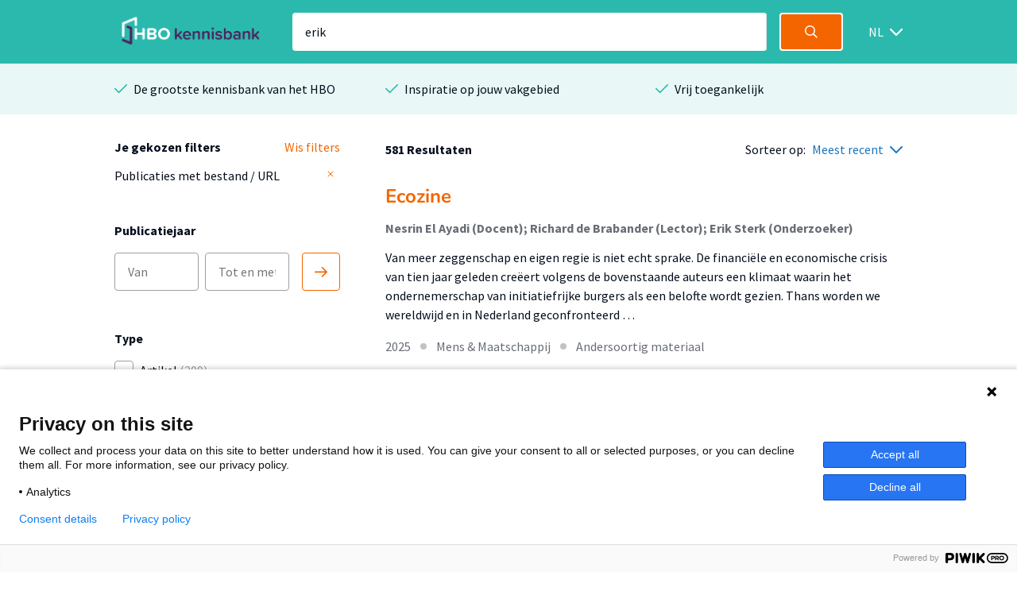

--- FILE ---
content_type: text/html; charset=utf-8
request_url: https://hbo-kennisbank.nl/searchresult?q=erik&p=2
body_size: 11261
content:
<!DOCTYPE html>
<html class="" lang="nl">
    <head>

    <!-- Meta -->
    <meta charset="UTF-8">
    <meta http-equiv="X-UA-Compatible" content="IE=edge,chrome=1">
    <meta name="viewport" content="width=device-width, initial-scale=1">
    <title>HBO Kennisbank</title><style id="antiClickjack">body{display:none !important;}</style><script type="text/javascript">
if (self === top) {
    var antiClickjack = document.getElementById("antiClickjack");
    antiClickjack.parentNode.removeChild(antiClickjack);
} else {
    top.location = self.location;
}</script><link href="/css/fonts.css?version=12.0.10" rel="stylesheet" type="text/css"></link><link href="/css/global.css?version=12.0.10" rel="stylesheet" type="text/css"></link><link href="/css/hbo.css?version=12.0.10" rel="stylesheet" type="text/css"></link><link href="/css/jquery-ui/jquery-ui.min.css?version=12.0.10" rel="stylesheet" type="text/css"></link><link href="/css/bootstrap-icons/bootstrap-icons.css?version=12.0.10" rel="stylesheet" type="text/css"></link><link href="/img/favicon.ico" rel="icon"></link><link href="/rss?query=%28erik%29+AND+%28%28extra.hasLink+exact+yes%29%29" rel="alternate" title="HBO-Kennisbank RSS feed" type="application/rss+xml"></link><link href="https://hbo-kennisbank.nl/searchresult?q=erik" rel="canonical"></link>
    </head>
    <body class="eupopup"><script type="text/javascript">(function(window, document, dataLayerName, id) { window[dataLayerName]=window[dataLayerName]||[],window[dataLayerName].push({start:(new Date).getTime(),event:"stg.start"});var scripts=document.getElementsByTagName('script')[0],tags=document.createElement('script'); function stgCreateCookie(a,b,c){var d="";if(c){var e=new Date;e.setTime(e.getTime()+24*c*60*60*1e3),d="; expires="+e.toUTCString();f="; SameSite=Strict"}document.cookie=a+"="+b+d+f+"; path=/"} var isStgDebug=(window.location.href.match("stg_debug")||document.cookie.match("stg_debug"))&&!window.location.href.match("stg_disable_debug");stgCreateCookie("stg_debug",isStgDebug?1:"",isStgDebug?14:-1); var qP=[];dataLayerName!=="dataLayer"&&qP.push("data_layer_name="+dataLayerName),isStgDebug&&qP.push("stg_debug");var qPString=qP.length>0?("?"+qP.join("&")):""; tags.async=!0,tags.src="https://surfnl.containers.piwik.pro/"+id+".js"+qPString,scripts.parentNode.insertBefore(tags,scripts); !function(a,n,i){a[n]=a[n]||{};for(var c=0;c<i.length;c++)!function(i){a[n][i]=a[n][i]||{},a[n][i].api=a[n][i].api||function(){var a=[].slice.call(arguments,0);"string"==typeof a[0]&&window[dataLayerName].push({event:n+"."+i+":"+a[0],parameters:[].slice.call(arguments,1)})}}(i[c])}(window,"ppms",["tm","cm"]); })(window, document, 'dataLayer', '9add827f-3771-49be-b9ff-f409680bed94');</script><div id="errorlog"></div><header class="header"><div class="header__inner"><a href="/"><img class="header__logo" src="/img/logo-hbo-kennisbank.png"></img></a><form action="/searchresult" class="search-form" id="search-form" method="get"><div class="search-form__column translatable" data-catalog="header" data-key="placeholder-text"><input class="search-form__field search-form__field--text" name="q" placeholder=" " type="search" value="erik"></div><div class="search-form__column"><button class="search-form__field search-form__field--submit" data-query-arguments="%7B%22q%22:%20%5B%22erik%22%5D%2C%20%22has-link%22:%20%5B%22yes%22%5D%7D" href="#"><svg class="icon" height="16" viewbox="0 0 16 16" width="16" xmlns="http://www.w3.org/2000/svg"><path d="M15.6097079,14.5927191 L11.5286292,10.5116404 C12.414382,9.40440449 12.9438202,8 12.9438202,6.47191011 C12.9438202,2.89761798 10.046382,0 6.47191011,0 C2.89761798,0 0,2.89761798 0,6.47191011 C0,10.0462022 2.89761798,12.9438202 6.47191011,12.9438202 C8,12.9438202 9.40440449,12.4142022 10.5116404,11.5284494 L14.5927191,15.6095281 C14.7331236,15.7499326 14.9172135,15.8202247 15.1011236,15.8202247 C15.2852135,15.8202247 15.4693034,15.7499326 15.6097079,15.6095281 C15.8905169,15.3288989 15.8905169,14.8733483 15.6097079,14.5927191 Z M6.47191011,11.505618 C3.69186517,11.505618 1.43820225,9.25195506 1.43820225,6.47191011 C1.43820225,3.69186517 3.69186517,1.43820225 6.47191011,1.43820225 C9.25213483,1.43820225 11.505618,3.69186517 11.505618,6.47191011 C11.505618,9.25195506 9.25213483,11.505618 6.47191011,11.505618 Z" fill="#fff"></path></svg></button></div></form><div class="select-wrapper header__language-toggle"><form action="/lang" class="header__language-toggle select-wrapper" method="get"><select class="submit-on-change" id="lang_toggle" name="lang"><option value="en">EN</option><option selected="selected" value="nl">NL</option></select><span></span></form></div></div></header><div class="usps-bar"><div class="usps-bar__inner"><div class="usps-bar__item"><span class="icon icon--brand-1 icon--check"></span><p class="usps-bar__item__text translatable" data-catalog="usps" data-key="usps1">De grootste kennisbank van het HBO</p></div><div class="usps-bar__item"><span class="icon icon--brand-1 icon--check"></span><p class="usps-bar__item__text translatable" data-catalog="usps" data-key="usps2">Inspiratie op jouw vakgebied</p></div><div class="usps-bar__item"><span class="icon icon--brand-1 icon--check"></span><p class="usps-bar__item__text translatable" data-catalog="usps" data-key="usps3">Vrij toegankelijk</p></div></div></div><!-- (erik) AND ((extra.hasLink exact yes)) --><form class="w-100-m" id="main-search-form" method="POST"><div id="js-modal-holder"></div><input name="q" type="hidden" value="erik"><input name="sort-order" type="hidden" value="date"></form><div class="search"><div class="search__aside"><div class="search__aside__header"><span class="search__aside__header__text translatable" data-catalog="searchresult" data-key="mobile-filter-header">Filters</span><a class="icon icon--white icon--cross js-toggle-search-aside" href="#"></a></div><div class="search__aside__item"><div class="selected-filter-container"><div class="selected-filter-top-row"><div class="selected-filter-header-col-left translatable" data-catalog="searchresult" data-key="chosen-filters"><strong>Je gekozen filters</strong></div><div class="selected-filter-header-col-right translatable" data-catalog="searchresult" data-key="remove-all-filters"><a class="link" href="/searchresult"><span>Wis filters</span></a></div></div><div class="selected-filter-row"><div class="selected-filter-col-left"><span title="Publicaties met bestand / URL">Publicaties met bestand / URL</span></div><div class="selected-filter-col-right"><form action="/searchresult" method="post"><input name="q" type="hidden" value="erik"><input name="p" type="hidden" value="2"><button class="remove-filter" type="submit"><svg class="text-gray" fill="none" height="12" stroke="currentColor" stroke-linecap="round" stroke-linejoin="round" stroke-width="2" viewBox="0 0 24 24" width="12" xmlns="http://www.w3.org/2000/svg"><line x1="18" x2="6" y1="6" y2="18"></line><line x1="6" x2="18" y1="6" y2="18"></line></svg></button></form></div></div></div></div><div class="search__aside__item"><span class="search__aside__item__heading translatable" data-catalog="searchresult" data-key="publication-year">Publicatiejaar</span><div class="date-selector"><div class="translatable" data-catalog="searchresult" data-key="date-from"></div><input class="text-field" form="main-search-form" name="date-from" placeholder="Van" type="text"><input class="text-field" form="main-search-form" name="date-until" placeholder="Tot en met" type="text"><div class="translatable" data-catalog="searchresult" data-key="date-until"></div><a class="date-selector__button submit-on-click submit-date-selector" href="#"><svg class="icon" height="16" viewbox="0 0 16 16" width="16" xmlns="http://www.w3.org/2000/svg"><path d="M0.8,9.2 L13.2688,9.2 L9.0344,13.4344 C8.722,13.7468 8.722,14.2532 9.0344,14.5656 C9.3468,14.878 9.8534,14.878 10.1658,14.5656 L15.7658,8.9656 C16.0782,8.6532 16.0782,8.1466 15.7658,7.8344 L10.1658,2.2344 C10.0096,2.0782 9.8048,2 9.6,2 C9.3954,2 9.1906,2.0782 9.0344,2.2344 C8.722,2.5468 8.722,3.0534 9.0344,3.3656 L13.2688,7.6 L0.8,7.6 C0.3582,7.6 0,7.9582 0,8.4 C0,8.8418 0.3582,9.2 0.8,9.2 Z" fill="#F46500"></path></svg></a></div></div><div class="search__aside__item search__aside__item__section-marker"><div class="search__aside__item__heading"><span class="translatable" data-catalog="searchresult" data-key="type">Type</span></div><div class="search__aside__item__section"><label class="filter-item control checkbox"><input class="filter-item__button h-parent" data-index="0" form="main-search-form" name="t-0-k" type="checkbox" value="info:eu-repo/semantics/article"><span class="control-indicator"></span><div><span class="filter-item__text">Artikel<span> (209)</span></span></div></label><label class="filter-item control checkbox"><input class="filter-item__button h-parent" data-index="1" form="main-search-form" name="t-1-k" type="checkbox" value="info:eu-repo/semantics/conferenceObject"><span class="control-indicator"></span><div><span class="filter-item__text">Conferentiebijdrage<span> (102)</span></span></div></label><label class="filter-item control checkbox"><input class="filter-item__button h-parent" data-index="2" form="main-search-form" name="t-2-k" type="checkbox" value="hbo:product"><span class="control-indicator"></span><div><span class="filter-item__text">Afstudeerproduct<span> (95)</span></span></div></label><label class="filter-item control checkbox filter-item-indented"><input class="filter-item__button h-child" data-index="2" form="main-search-form" name="t-2-v" type="checkbox" value="info:eu-repo/semantics/bachelorThesis"><span class="control-indicator"></span><div><span class="filter-item__text">Bachelor<span> (93)</span></span></div></label><label class="filter-item control checkbox filter-item-indented"><input class="filter-item__button h-child" data-index="2" form="main-search-form" name="t-2-v" type="checkbox" value="info:eu-repo/semantics/masterThesis"><span class="control-indicator"></span><div><span class="filter-item__text">Master<span> (1)</span></span></div></label><label class="filter-item control checkbox filter-item-indented"><input class="filter-item__button h-child" data-index="2" form="main-search-form" name="t-2-v" type="checkbox" value="info:eu-repo/semantics/associateDegree"><span class="control-indicator"></span><div><span class="filter-item__text">Associate degree<span> (1)</span></span></div></label><label class="filter-item control checkbox"><input class="filter-item__button h-parent" data-index="3" form="main-search-form" name="t-3-k" type="checkbox" value="info:eu-repo/semantics/report"><span class="control-indicator"></span><div><span class="filter-item__text">Rapport<span> (67)</span></span></div></label><label class="filter-item control checkbox"><input class="filter-item__button h-parent" data-index="4" form="main-search-form" name="t-4-k" type="checkbox" value="info:eu-repo/semantics/book"><span class="control-indicator"></span><div><span class="filter-item__text">Boek<span> (31)</span></span></div></label></div><div class="search__aside__item__section hideable is-hidden"><label class="filter-item control checkbox"><input class="filter-item__button h-parent" data-index="5" form="main-search-form" name="t-5-k" type="checkbox" value="info:eu-repo/semantics/bookPart"><span class="control-indicator"></span><div><span class="filter-item__text">Boekdeel<span> (20)</span></span></div></label><label class="filter-item control checkbox"><input class="filter-item__button h-parent" data-index="6" form="main-search-form" name="t-6-k" type="checkbox" value="info:eu-repo/semantics/other"><span class="control-indicator"></span><div><span class="filter-item__text">Andersoortig materiaal<span> (17)</span></span></div></label><label class="filter-item control checkbox"><input class="filter-item__button h-parent" data-index="7" form="main-search-form" name="t-7-k" type="checkbox" value="info:eu-repo/semantics/contributionToPeriodical"><span class="control-indicator"></span><div><span class="filter-item__text">Bijdrage aan periodiek<span> (13)</span></span></div></label><label class="filter-item control checkbox"><input class="filter-item__button h-parent" data-index="8" form="main-search-form" name="t-8-k" type="checkbox" value="info:eu-repo/semantics/workingPaper"><span class="control-indicator"></span><div><span class="filter-item__text">Workingpaper<span> (11)</span></span></div></label><label class="filter-item control checkbox"><input class="filter-item__button h-parent" data-index="9" form="main-search-form" name="t-9-k" type="checkbox" value="info:eu-repo/semantics/lecture"><span class="control-indicator"></span><div><span class="filter-item__text">Lezing<span> (6)</span></span></div></label><label class="filter-item control checkbox"><input class="filter-item__button h-parent" data-index="10" form="main-search-form" name="t-10-k" type="checkbox" value="info:eu-repo/semantics/doctoralThesis"><span class="control-indicator"></span><div><span class="filter-item__text">Proefschrift<span> (5)</span></span></div></label><label class="filter-item control checkbox"><input class="filter-item__button h-parent" data-index="11" form="main-search-form" name="t-11-k" type="checkbox" value="info:eu-repo/semantics/review"><span class="control-indicator"></span><div><span class="filter-item__text">Recensie<span> (3)</span></span></div></label><label class="filter-item control checkbox"><input class="filter-item__button h-parent" data-index="12" form="main-search-form" name="t-12-k" type="checkbox" value="info:eu-repo/semantics/preprint"><span class="control-indicator"></span><div><span class="filter-item__text">Preprint<span> (2)</span></span></div></label></div><a class="search__aside__item__button js-toggle-search-aside-item-section translatable js-toggle-more" data-catalog="utils" data-key="show-more" href="#">Toon meer</a><a class="search__aside__item__button js-toggle-search-aside-item-section translatable js-toggle-less" data-catalog="utils" data-key="show-less" href="#" style="display: none">Toon minder</a></div><div class="search__aside__item search__aside__item__section-marker"><div class="search__aside__item__heading"><span class="translatable" data-catalog="searchresult" data-key="organisation">Organisatie</span></div><div class="search__aside__item__section"><label class="filter-item control checkbox"><input class="filter-item__button submit-on-change" form="main-search-form" name="o" type="checkbox" value="Hogeschool Utrecht"><span class="control-indicator"></span><div><span class="filter-item__text">Hogeschool Utrecht<span> (102)</span></span></div></label><label class="filter-item control checkbox"><input class="filter-item__button submit-on-change" form="main-search-form" name="o" type="checkbox" value="Hanze"><span class="control-indicator"></span><div><span class="filter-item__text">Hanze<span> (94)</span></span></div></label><label class="filter-item control checkbox"><input class="filter-item__button submit-on-change" form="main-search-form" name="o" type="checkbox" value="Hogeschool van Amsterdam"><span class="control-indicator"></span><div><span class="filter-item__text">Hogeschool van Amsterdam<span> (68)</span></span></div></label><label class="filter-item control checkbox"><input class="filter-item__button submit-on-change" form="main-search-form" name="o" type="checkbox" value="saxionhogeschool"><span class="control-indicator"></span><div><span class="filter-item__text">Saxion<span> (48)</span></span></div></label><label class="filter-item control checkbox"><input class="filter-item__button submit-on-change" form="main-search-form" name="o" type="checkbox" value="HAN University of Applied Sciences"><span class="control-indicator"></span><div><span class="filter-item__text">HAN University of Applied Sciences<span> (43)</span></span></div></label></div><div class="search__aside__item__section hideable is-hidden"><label class="filter-item control checkbox"><input class="filter-item__button submit-on-change" form="main-search-form" name="o" type="checkbox" value="Fontys"><span class="control-indicator"></span><div><span class="filter-item__text">Fontys<span> (38)</span></span></div></label><label class="filter-item control checkbox"><input class="filter-item__button submit-on-change" form="main-search-form" name="o" type="checkbox" value="Hogeschool Leiden"><span class="control-indicator"></span><div><span class="filter-item__text">Hogeschool Leiden<span> (34)</span></span></div></label><label class="filter-item control checkbox"><input class="filter-item__button submit-on-change" form="main-search-form" name="o" type="checkbox" value="De Haagse Hogeschool"><span class="control-indicator"></span><div><span class="filter-item__text">De Haagse Hogeschool<span> (31)</span></span></div></label><label class="filter-item control checkbox"><input class="filter-item__button submit-on-change" form="main-search-form" name="o" type="checkbox" value="Zuyd Hogeschool"><span class="control-indicator"></span><div><span class="filter-item__text">Zuyd Hogeschool<span> (30)</span></span></div></label><label class="filter-item control checkbox"><input class="filter-item__button submit-on-change" form="main-search-form" name="o" type="checkbox" value="Hogeschool Inholland"><span class="control-indicator"></span><div><span class="filter-item__text">Hogeschool Inholland<span> (28)</span></span></div></label><label class="filter-item control checkbox"><input class="filter-item__button submit-on-change" form="main-search-form" name="o" type="checkbox" value="Hogeschool Windesheim"><span class="control-indicator"></span><div><span class="filter-item__text">Hogeschool Windesheim<span> (25)</span></span></div></label><label class="filter-item control checkbox"><input class="filter-item__button submit-on-change" form="main-search-form" name="o" type="checkbox" value="Christelijke Hogeschool Ede"><span class="control-indicator"></span><div><span class="filter-item__text">Christelijke Hogeschool Ede<span> (13)</span></span></div></label><label class="filter-item control checkbox"><input class="filter-item__button submit-on-change" form="main-search-form" name="o" type="checkbox" value="Hogeschool Rotterdam"><span class="control-indicator"></span><div><span class="filter-item__text">Hogeschool Rotterdam<span> (9)</span></span></div></label><label class="filter-item control checkbox"><input class="filter-item__button submit-on-change" form="main-search-form" name="o" type="checkbox" value="HZ University of Applied Sciences"><span class="control-indicator"></span><div><span class="filter-item__text">HZ University of Applied Sciences<span> (4)</span></span></div></label><label class="filter-item control checkbox"><input class="filter-item__button submit-on-change" form="main-search-form" name="o" type="checkbox" value="Avans Hogeschool"><span class="control-indicator"></span><div><span class="filter-item__text">Avans Hogeschool<span> (3)</span></span></div></label><label class="filter-item control checkbox"><input class="filter-item__button submit-on-change" form="main-search-form" name="o" type="checkbox" value="vanhall_larenstein"><span class="control-indicator"></span><div><span class="filter-item__text">Van Hall Larenstein<span> (2)</span></span></div></label><label class="filter-item control checkbox"><input class="filter-item__button submit-on-change" form="main-search-form" name="o" type="checkbox" value="NHL Stenden Hogeschool"><span class="control-indicator"></span><div><span class="filter-item__text">NHL Stenden Hogeschool<span> (1)</span></span></div></label><label class="filter-item control checkbox"><input class="filter-item__button submit-on-change" form="main-search-form" name="o" type="checkbox" value="Hogeschool KPZ"><span class="control-indicator"></span><div><span class="filter-item__text">Hogeschool KPZ<span> (1)</span></span></div></label></div><a class="search__aside__item__button js-toggle-search-aside-item-section translatable js-toggle-more" data-catalog="utils" data-key="show-more" href="#">Toon meer</a><a class="search__aside__item__button js-toggle-search-aside-item-section translatable js-toggle-less" data-catalog="utils" data-key="show-less" href="#" style="display: none">Toon minder</a></div><div class="search__aside__item search__aside__item__section-marker"><div class="search__aside__item__heading"><span class="translatable" data-catalog="searchresult" data-key="theme">Thema</span></div><div class="search__aside__item__section"><label class="filter-item control checkbox"><input class="filter-item__button submit-on-change" form="main-search-form" name="c" type="checkbox" value="8"><span class="control-indicator"></span><div><span class="filter-item__text">Gezondheid<span> (129)</span></span></div></label><label class="filter-item control checkbox"><input class="filter-item__button submit-on-change" form="main-search-form" name="c" type="checkbox" value="2"><span class="control-indicator"></span><div><span class="filter-item__text">ICT &amp; Media<span> (70)</span></span></div></label><label class="filter-item control checkbox"><input class="filter-item__button submit-on-change" form="main-search-form" name="c" type="checkbox" value="6"><span class="control-indicator"></span><div><span class="filter-item__text">Mens &amp; Maatschappij<span> (66)</span></span></div></label><label class="filter-item control checkbox"><input class="filter-item__button submit-on-change" form="main-search-form" name="c" type="checkbox" value="13"><span class="control-indicator"></span><div><span class="filter-item__text">Algemeen<span> (53)</span></span></div></label><label class="filter-item control checkbox"><input class="filter-item__button submit-on-change" form="main-search-form" name="c" type="checkbox" value="1"><span class="control-indicator"></span><div><span class="filter-item__text">Recreatie, Beweging &amp; Sport<span> (41)</span></span></div></label></div><div class="search__aside__item__section hideable is-hidden"><label class="filter-item control checkbox"><input class="filter-item__button submit-on-change" form="main-search-form" name="c" type="checkbox" value="3"><span class="control-indicator"></span><div><span class="filter-item__text">Opvoeding &amp; Onderwijs<span> (37)</span></span></div></label><label class="filter-item control checkbox"><input class="filter-item__button submit-on-change" form="main-search-form" name="c" type="checkbox" value="5"><span class="control-indicator"></span><div><span class="filter-item__text">Economie &amp; Management<span> (29)</span></span></div></label><label class="filter-item control checkbox"><input class="filter-item__button submit-on-change" form="main-search-form" name="c" type="checkbox" value="9"><span class="control-indicator"></span><div><span class="filter-item__text">Techniek<span> (29)</span></span></div></label><label class="filter-item control checkbox"><input class="filter-item__button submit-on-change" form="main-search-form" name="c" type="checkbox" value="10"><span class="control-indicator"></span><div><span class="filter-item__text">Bouw &amp; Logistiek<span> (12)</span></span></div></label><label class="filter-item control checkbox"><input class="filter-item__button submit-on-change" form="main-search-form" name="c" type="checkbox" value="14"><span class="control-indicator"></span><div><span class="filter-item__text">Natuur &amp; Landbouw<span> (7)</span></span></div></label><label class="filter-item control checkbox"><input class="filter-item__button submit-on-change" form="main-search-form" name="c" type="checkbox" value="4"><span class="control-indicator"></span><div><span class="filter-item__text">Filosofie &amp; Religie<span> (5)</span></span></div></label><label class="filter-item control checkbox"><input class="filter-item__button submit-on-change" form="main-search-form" name="c" type="checkbox" value="7"><span class="control-indicator"></span><div><span class="filter-item__text">Recht<span> (5)</span></span></div></label><label class="filter-item control checkbox"><input class="filter-item__button submit-on-change" form="main-search-form" name="c" type="checkbox" value="11"><span class="control-indicator"></span><div><span class="filter-item__text">Ruimtelijke ordening &amp; planning<span> (4)</span></span></div></label><label class="filter-item control checkbox"><input class="filter-item__button submit-on-change" form="main-search-form" name="c" type="checkbox" value="12"><span class="control-indicator"></span><div><span class="filter-item__text">Taal, Cultuur &amp; Kunsten<span> (1)</span></span></div></label></div><a class="search__aside__item__button js-toggle-search-aside-item-section translatable js-toggle-more" data-catalog="utils" data-key="show-more" href="#">Toon meer</a><a class="search__aside__item__button js-toggle-search-aside-item-section translatable js-toggle-less" data-catalog="utils" data-key="show-less" href="#" style="display: none">Toon minder</a></div><div class="search__aside__item search__aside__item__section-marker"><div class="search__aside__item__heading"><span class="translatable" data-catalog="searchresult" data-key="accessibility">Toegankelijkheid</span><a class="icon icon--grey-lighter icon--circle-information" href="#"></a><p class="translatable" data-catalog="searchresult" data-key="accessibility-tooltip"></p><div class="search__aside__item__tooltip text-holder is-hidden"><p>Wanneer je in de HBO Kennisbank een zoekopdracht doet, worden standaard alleen publicaties getoond mét een bestand of URL. Door de filter 'Publicaties met bestand / URL' te verwijderen worden alle publicaties getoond.</p></div></div><div class="search__aside__item__section"><label class="filter-item control checkbox"><input checked="checked" class="filter-item__button submit-on-change" form="main-search-form" name="has-link" type="checkbox" value="yes"><span class="control-indicator"></span><div><span class="filter-item__text">Publicaties met bestand / URL<span> (581)</span></span></div></label></div></div><div class="search__aside__item search__aside__item__section-marker"><div class="search__aside__item__heading"><span class="translatable" data-catalog="searchresult" data-key="thesisaward">Prijs / nominatie</span><a class="icon icon--grey-lighter icon--circle-information" href="#"></a><p class="translatable" data-catalog="searchresult" data-key="thesisaward-tooltip"></p><div class="search__aside__item__tooltip text-holder is-hidden"><p>Met het aanzetten van deze filter worden alleen afstudeerproducten getoond die een prijs hebben gewonnen of voor een prijs genomineerd zijn.</p></div></div><div class="search__aside__item__section"><label class="filter-item control checkbox"><input class="filter-item__button submit-on-change" form="main-search-form" name="has-thesisaward" type="checkbox" value="yes"><span class="control-indicator"></span><div><span class="filter-item__text">Met prijs/nominatie<span> (1)</span></span></div></label></div></div><div class="search__aside__item"><span class="search__aside__item__heading translatable" data-catalog="searchresult" data-key="institutes">Instituut</span><a class="search__aside__item__button js-modal-interaction translatable" data-catalog="searchresult" data-key="institutes-filter" data-target="ht-modal" href="#">Filter op instituut</a></div><div class="search__aside__item"><span class="search__aside__item__heading translatable" data-catalog="searchresult" data-key="knowledge-centers-and-lectorates">Afdeling</span><a class="search__aside__item__button js-modal-interaction translatable" data-catalog="searchresult" data-key="knowledge-centers-and-lectorates-filter" data-target="hl-modal" href="#">Filter op afdeling</a></div><div class="search__aside__item"><span class="search__aside__item__heading translatable" data-catalog="searchresult" data-key="academy-and-educations">Opleiding</span><a class="search__aside__item__button js-modal-interaction translatable" data-catalog="searchresult" data-key="academy-and-educations-filter" data-target="hd-modal" href="#">Filter op opleiding</a></div><div class="search__aside__item"><span class="search__aside__item__heading translatable" data-catalog="searchresult" data-key="languages">Taal</span><a class="search__aside__item__button js-modal-interaction translatable" data-catalog="searchresult" data-key="languages-filter" data-target="language-modal" href="#">Filter op taal</a></div><div class="search__aside__footer"><input class="submit-button" type="submit" value="Toon resultaten"><a class="search__aside__footer__link js-toggle-search-aside" href="#">Annuleren</a></div></div><div class="search__body" id="main-content"><div class="search__body__heading"><a class="search__body__heading__toggle js-toggle-search-aside translatable" data-catalog="searchresult" data-key="mobile-filter" href="#">Filter</a><div class="search__body__heading__column"><strong class="translatable" data-catalog="searchresult" data-format-keys="total" data-key="num-results">581 Resultaten</strong></div><div class="search__body__heading__column"><span class="translatable" data-catalog="searchresult" data-key="sorting" style="white-space:nowrap;">Sorteer op:</span><div class="select-wrapper sort-order-toggle"><span></span><select class="collect-and-submit-on-change" name="sort-order"><option value="relevance">Meest relevant</option><option selected="selected" value="date">Meest recent</option></select></div></div></div><div class="search__body__overview"><div class="search-result text-holder"><h3><a class="result-title" data-query-arguments="%7B%22q%22:%20%5B%22erik%22%5D%2C%20%22p%22:%20%5B%222%22%5D%2C%20%22has-link%22:%20%5B%22yes%22%5D%7D" href="/details/sharekit_inholland:oai:surfsharekit.nl:45d62ac0-0e29-4ab7-b3e7-605308977bf0">Ecozine</a></h3><div class="detail__header__column"><div class="detail__header__item max-w-100"><span class="detail__header__item__text detail__header__item__text--bold text-ellipsis" title="Nesrin El Ayadi (Docent); Richard de Brabander (Lector); Erik Sterk (Onderzoeker)">Nesrin El Ayadi (Docent); Richard de Brabander (Lector); Erik Sterk (Onderzoeker)</span></div></div><div class="related__overview__item__preview"><p>Van meer zeggenschap 
en eigen regie is niet echt sprake. De financiële en economische crisis van tien jaar geleden 
creëert volgens de bovenstaande auteurs een klimaat waarin het ondernemerschap van initiatiefrijke burgers als een belofte wordt gezien. 
Thans worden we wereldwijd en in Nederland geconfronteerd …</p></div><p class="meta subtle"><span>2025</span><span class="icon icon--grey-lighter icon--bullet"></span><span>Mens &amp; Maatschappij</span><span class="icon icon--grey-lighter icon--bullet"></span><span>Andersoortig materiaal</span></p></div><div class="search-result text-holder"><h3><a class="result-title" data-query-arguments="%7B%22q%22:%20%5B%22erik%22%5D%2C%20%22p%22:%20%5B%222%22%5D%2C%20%22has-link%22:%20%5B%22yes%22%5D%7D" href="/details/sharekit_inholland:oai:surfsharekit.nl:b3b995f4-fa47-4650-8741-ae316e072102">Stadslandbouw en ecosociaal werk</a></h3><div class="detail__header__column"><div class="detail__header__item max-w-100"><span class="detail__header__item__text detail__header__item__text--bold text-ellipsis" title="Erik Sterk (Onderzoeker)">Erik Sterk (Onderzoeker)</span></div></div><div class="related__overview__item__preview"><p>Stadstuin De Munt en het lectoraat Ecosociaal werk beogen een ruimte te creëren waarin zowel vrijwilligers, cliënten en werkzoekenden als studenten van en met elkaar kunnen le-ren, wederzijds respect ontwikkelen waarbij natuur een belangrijk rol speelt. Stadstuin De munt is een ecosociale praktijk die …</p></div><p class="meta subtle"><span>2025</span><span class="icon icon--grey-lighter icon--bullet"></span><span>Mens &amp; Maatschappij</span><span class="icon icon--grey-lighter icon--bullet"></span><span>Rapport</span></p></div><div class="search-result text-holder"><h3><a class="result-title" data-query-arguments="%7B%22q%22:%20%5B%22erik%22%5D%2C%20%22p%22:%20%5B%222%22%5D%2C%20%22has-link%22:%20%5B%22yes%22%5D%7D" href="/details/sharekit_hh:oai:surfsharekit.nl:dd3cad1f-7fc0-41c9-b4b8-0f8bb2921cd7">De impact van externe belasting op neuromusculaire vermoeidheid bij jeugdvoetballers</a></h3><div class="detail__header__column"><div class="detail__header__item max-w-100"><span class="detail__header__item__text detail__header__item__text--bold text-ellipsis" title="David Langbroek (Student); Erik Wilmes (Docent); Onur Tezel (Docent); Janus Dirkx (Student)">David Langbroek (Student); Erik Wilmes (Docent); Onur Tezel (Docent); Janus Dirkx (Student)</span></div></div><div class="related__overview__item__preview"><p>The stretch-shortening cycle (SSC) plays a crucial role in explosive sports movements. Neuromuscular fatigue, measured via the Reactive Strength Index (RSI), affects this performance.
In the context of football, monitoring external load is essential for understanding fatigue. Although previous studies …</p></div><p class="meta subtle"><span>2025</span><span class="icon icon--grey-lighter icon--bullet"></span><span>Recreatie, Beweging &amp; Sport; …</span><span class="icon icon--grey-lighter icon--bullet"></span><span>Bachelor</span></p></div><div class="search-result text-holder"><h3><a class="result-title" data-query-arguments="%7B%22q%22:%20%5B%22erik%22%5D%2C%20%22p%22:%20%5B%222%22%5D%2C%20%22has-link%22:%20%5B%22yes%22%5D%7D" href="/details/sharekit_hu:oai:surfsharekit.nl:b8f1b7f3-0b20-4e45-b7b1-16e4d1619d4d">From intentional avoidance to estrangement? A longitudinal study of news avoidance and news media repertoires in Sweden</a></h3><div class="detail__header__column"><div class="detail__header__item max-w-100"><span class="detail__header__item__text detail__header__item__text--bold text-ellipsis" title="Kiki de Bruin (Onderzoeker); Erik Espeland; Rens Vliegenthart; Jesper Strömbäck">Kiki de Bruin (Onderzoeker); Erik Espeland; Rens Vliegenthart; Jesper Strömbäck</span></div></div><div class="related__overview__item__preview"><p>It has become increasingly clear that news avoidance is a multidimensional phenomenon consisting of both intentional news avoidance and low news use, yet knowledge about the longitudinal dynamics between these dimensions is still lacking. Furthermore, there is a lack of studies investigating the relationship …</p></div><p class="meta subtle"><span>2025</span><span class="icon icon--grey-lighter icon--bullet"></span><span>ICT &amp; Media; …</span><span class="icon icon--grey-lighter icon--bullet"></span><span>Artikel</span></p></div><div class="search-result text-holder"><h3><a class="result-title" data-query-arguments="%7B%22q%22:%20%5B%22erik%22%5D%2C%20%22p%22:%20%5B%222%22%5D%2C%20%22has-link%22:%20%5B%22yes%22%5D%7D" href="/details/hanzepure:oai:research.hanze.nl:publications%2F2bf3864b-ebb9-4956-ac41-12502e5a4aef">ESR Essentials</a></h3><div class="detail__header__column"><div class="detail__header__item max-w-100"><span class="detail__header__item__text detail__header__item__text--bold text-ellipsis" title="Kemper, Erik H M; Erenstein, Hendrik (Healthy Ageing, Allied Health Care And Nursing); Boverhof, Bart-Jan; Redekop, Ken; Andreychenko, Anna E; Dietzel, Matthias; Groot Lipman, Kevin B W; Huisman, Merel; Klontzas, Michail E; Vos, Frans; IJzerman, Maarten; Starmans, Martijn P A; Visser, Jacob J">Kemper, Erik H M; Erenstein, Hendrik (Healthy Ageing, Allied Health Care And Nursing); Boverhof, Bart-Jan; Redekop, Ken; Andreychenko, Anna E; Dietzel, Matthias; Groot Lipman, Kevin B W; Huisman, Merel; Klontzas, Michail E; Vos, Frans; IJzerman, Maarten; Starmans, Martijn P A; Visser, Jacob J</span></div></div><div class="related__overview__item__preview"><p>Abstract: AI tools in radiology are revolutionising the diagnosis, evaluation, and management of patients. However, there is a major gap between the large number of developed AI tools and those translated into daily clinical practice, which can be primarily attributed to limited usefulness and trust …</p></div><p class="meta subtle"><span>2024-12-05</span><span class="icon icon--grey-lighter icon--bullet"></span><span>Algemeen</span><span class="icon icon--grey-lighter icon--bullet"></span><span>Andersoortig materiaal</span></p></div><div class="search-result text-holder"><h3><a class="result-title" data-query-arguments="%7B%22q%22:%20%5B%22erik%22%5D%2C%20%22p%22:%20%5B%222%22%5D%2C%20%22has-link%22:%20%5B%22yes%22%5D%7D" href="/details/sharekit_inholland:oai:surfsharekit.nl:806562ac-40d8-4fbd-a561-55826b14f0fb">Enhancing therapeutic reasoning</a></h3><div class="detail__header__column"><div class="detail__header__item max-w-100"><span class="detail__header__item__text detail__header__item__text--bold text-ellipsis" title="Mariëlle G. Hartjes; Milan C. Richir; Yoann Cazaubon; Erik M. Donker; Ellen van Leeuwen; Michiel A. van Agtmael; Jelle Tichelaar (Lector)">Mariëlle G. Hartjes; Milan C. Richir; Yoann Cazaubon; Erik M. Donker; Ellen van Leeuwen; Michiel A. van Agtmael; Jelle Tichelaar (Lector)</span></div></div><div class="related__overview__item__preview"><p>Abstract
Background Despite eforts to improve undergraduate clinical pharmacology &amp; therapeutics (CPT) education, prescribing errors are still made regularly. To improve CPT education and daily prescribing, it is crucial to understand 
how therapeutic reasoning works. Therefore, the aim of this study …</p></div><p class="meta subtle"><span>2024-11-26</span><span class="icon icon--grey-lighter icon--bullet"></span><span>Gezondheid</span><span class="icon icon--grey-lighter icon--bullet"></span><span>Artikel</span></p></div><div class="search-result text-holder"><h3><a class="result-title" data-query-arguments="%7B%22q%22:%20%5B%22erik%22%5D%2C%20%22p%22:%20%5B%222%22%5D%2C%20%22has-link%22:%20%5B%22yes%22%5D%7D" href="/details/hanze_pure_rest:63f8c8a4-5404-454a-9fc3-54053f23f070">URSI PhD conference 2024</a></h3><div class="detail__header__column"><div class="detail__header__item max-w-100"><span class="detail__header__item__text detail__header__item__text--bold text-ellipsis" title="Merx, D.H.A.M.">Merx, D.H.A.M.</span></div></div><div class="related__overview__item__preview"><p>Skills matching- The solution to the imperfect information transfer at labourmarkets?</p></div><p class="meta subtle"><span>2024-11-21</span><span class="icon icon--grey-lighter icon--bullet"></span><span>Algemeen</span><span class="icon icon--grey-lighter icon--bullet"></span><span>Conferentiebijdrage</span></p></div><div class="search-result text-holder"><h3><a class="result-title" data-query-arguments="%7B%22q%22:%20%5B%22erik%22%5D%2C%20%22p%22:%20%5B%222%22%5D%2C%20%22has-link%22:%20%5B%22yes%22%5D%7D" href="/details/hanzepure:oai:research.hanze.nl:publications%2F09e62e58-c125-4cc8-ad4f-18a98fce71ca">Sustainable employability and work outcomes</a></h3><div class="detail__header__column"><div class="detail__header__item max-w-100"><span class="detail__header__item__text detail__header__item__text--bold text-ellipsis" title="Gürbüz, Sait; Bakker, Arnold B; Joosen, Margot C W; Noordik, Erik; Kok, Robin N; Penders, Gregorius B S; Brouwers, Evelien P M">Gürbüz, Sait; Bakker, Arnold B; Joosen, Margot C W; Noordik, Erik; Kok, Robin N; Penders, Gregorius B S; Brouwers, Evelien P M</span></div></div><div class="related__overview__item__preview"><p>BACKGROUND: In recent years, sustainable employability, rooted in the capability approach, has received substantial attention due to its associations with work and health-related outcomes. While previous studies have indicated that being able and enabled to achieve important work values (i.e., work capabilities) …</p></div><p class="meta subtle"><span>2024-11-11</span><span class="icon icon--grey-lighter icon--bullet"></span><span>Algemeen</span><span class="icon icon--grey-lighter icon--bullet"></span><span>Artikel</span></p></div><div class="search-result text-holder"><h3><a class="result-title" data-query-arguments="%7B%22q%22:%20%5B%22erik%22%5D%2C%20%22p%22:%20%5B%222%22%5D%2C%20%22has-link%22:%20%5B%22yes%22%5D%7D" href="/details/sharekit_fontys:oai:surfsharekit.nl:186b3856-b99d-4820-bd21-30d6e3409305">Nurses’ Relational Leadership Struggles on Positioning in Strategic Hospital Crisis Management</a></h3><div class="detail__header__column"><div class="detail__header__item max-w-100"><span class="detail__header__item__text detail__header__item__text--bold text-ellipsis" title="Pieterbas Lalleman; Arjan Verhoeven; Erik van de Loo; Henri Marres">Pieterbas Lalleman; Arjan Verhoeven; Erik van de Loo; Henri Marres</span></div></div><div class="related__overview__item__preview"><p>Aim(s): To understand how nurses experience their positioning amidst hospital crises.

Background: Nursing leadership literature is predominantly focused on the skills and competencies of nurses and less on the relations in practice with nurses. Nurses are often valued for bedside care but are overlooked …</p></div><p class="meta subtle"><span>2024-11-08</span><span class="icon icon--grey-lighter icon--bullet"></span><span>Gezondheid</span><span class="icon icon--grey-lighter icon--bullet"></span><span>Artikel</span></p></div><div class="search-result text-holder"><h3><a class="result-title" data-query-arguments="%7B%22q%22:%20%5B%22erik%22%5D%2C%20%22p%22:%20%5B%222%22%5D%2C%20%22has-link%22:%20%5B%22yes%22%5D%7D" href="/details/sharekit_hh:oai:surfsharekit.nl:169385f1-3e23-4f19-9f9b-bddab5d98f53">Enhancing capacity to accelerate transitions through entrepreneurial ecosystems: a systemic co-design approach</a></h3><div class="detail__header__column"><div class="detail__header__item max-w-100"><span class="detail__header__item__text detail__header__item__text--bold text-ellipsis" title="Armand van Oostrom (Onderzoeker); C.S.H. (Christine) de Lille (Onderzoeker); Erik Stam (Onderzoeker)">Armand van Oostrom (Onderzoeker); C.S.H. (Christine) de Lille (Onderzoeker); Erik Stam (Onderzoeker)</span></div></div><div class="related__overview__item__preview"><p>Reflections:
Systemic (Co) Design is still relatively unknow to practitioners
As well as to academics in the economic domain
Dialogue requires active involvement and experiencing diverse perspectives through a variety of methods/tools
Artifacts contribute to the continuity of the dialogues
Gathering …</p></div><p class="meta subtle"><span>2024-10-24</span><span class="icon icon--grey-lighter icon--bullet"></span><span>Techniek</span><span class="icon icon--grey-lighter icon--bullet"></span><span>Conferentiebijdrage</span></p></div></div><div class="search__body__pagination"><a class="search__body__pagination__arrow " href="/searchresult?q=erik&amp;has-link=yes&amp;p=1"><span class="icon icon--blue icon--arrow-left"></span><span class="translatable" data-catalog="searchresult" data-key="pagination-previous">Vorige</span></a><div class="search__body__pagination__numbers"><a class="search__body__pagination__numbers__item" href="/searchresult?q=erik&amp;has-link=yes&amp;p=1">1</a><a class="search__body__pagination__numbers__item is-active" href="/searchresult?q=erik&amp;has-link=yes&amp;p=2">2</a><a class="search__body__pagination__numbers__item" href="/searchresult?q=erik&amp;has-link=yes&amp;p=3">3</a><a class="search__body__pagination__numbers__item" href="/searchresult?q=erik&amp;has-link=yes&amp;p=4">4</a><a class="search__body__pagination__numbers__item" href="/searchresult?q=erik&amp;has-link=yes&amp;p=5">5</a><span class="search__body__pagination__numbers__item">...</span></div><a class="search__body__pagination__arrow " href="/searchresult?q=erik&amp;has-link=yes&amp;p=3"><span class="translatable" data-catalog="searchresult" data-key="pagination-next">Volgende</span><span class="icon icon--blue icon--arrow-right"></span></a></div></div></div><div class="page-information page-information-no-bottom"><div class="detail__body"><div class="detail__body__intro text-holder"><h3 class="translatable" data-catalog="searchresult" data-key="about-hbokennisbank-header">Over HBO Kennisbank</h3><p class="translatable" data-catalog="searchresult" data-key="about-hbokennisbank-text">De HBO Kennisbank maakt dit materiaal van hogescholen zichtbaar en beschikbaar voor uitwisseling en hergebruik. De HBO Kennisbank is hierdoor een belangrijke toegangspoort tot de resultaten van onderzoek van hogescholen.</p></div></div></div><div class="brands"><p class="brands__heading translatable" data-catalog="brands" data-key="brand-text">Op de HBO Kennisbank vind je publicaties van 26 hogescholen</p><div class="brands__carousel_placeholder brands__carousel"><div class="brands__carousel__slide"><div class="brands__carousel__slide__inner"><img alt="hanzehogeschoolgroningen" src="/cms/wp-content/uploads/2018/03/image.png"></img><img alt="utrechthogeschool" src="/cms/wp-content/uploads/2018/03/logo-utrechthogeschool.png"></img><img alt="hogeschoolamsterdam" src="/cms/wp-content/uploads/2018/03/logo_hva.jpg"></img><img alt="haagsehogeschool" src="/cms/wp-content/uploads/2018/03/logo-haagsehogeschool.png"></img></div></div><div class="brands__carousel__slide"><div class="brands__carousel__slide__inner"><img alt="fontyshogeschool" src="/cms/wp-content/uploads/2018/03/logo-fontyshogeschool.png"></img><img alt="hogeschoolarnhemnijmegen" src="/cms/wp-content/uploads/2018/03/Han-hbok.png"></img><img alt="saxionhogeschool" src="/cms/wp-content/uploads/2018/03/logo-saxionhogeschool.png"></img><img alt="hogeschoolrotterdam" src="/cms/wp-content/uploads/2018/03/logo-hogeschoolrotterdam.png"></img></div></div><div class="brands__carousel__slide"><div class="brands__carousel__slide__inner"><img alt="vanhall_larenstein" src="/cms/wp-content/uploads/2018/03/logo-vanhall_larenstein.png"></img><img alt="hogeschoolinholland" src="/cms/wp-content/uploads/2018/03/logo-hogeschoolinholland.png"></img><img alt="aereshogeschool" src="/cms/wp-content/uploads/2018/03/logo-aereshogeschool-1.png"></img><img alt="windesheimhogeschool" src="/cms/wp-content/uploads/2018/03/Windesheim_logo_ZG_RGB-DEF.png"></img></div></div><div class="brands__carousel__slide"><div class="brands__carousel__slide__inner"><img alt="hsleiden" src="/cms/wp-content/uploads/2018/03/logo-hsleiden.png"></img><img alt="zuyd" src="/cms/wp-content/uploads/2018/03/logo-zuyd.png"></img><img alt="christelijkehogeschoolede" src="/cms/wp-content/uploads/2018/03/logo-christelijkehogeschoolede.png"></img><img alt="zeelandhogeschool" src="/cms/wp-content/uploads/2018/03/logo-zeelandhogeschool.png"></img></div></div><div class="brands__carousel__slide"><div class="brands__carousel__slide__inner"><img alt="avanshogeschool" src="/cms/wp-content/uploads/2018/03/logo-avanshogeschool.png"></img><img alt="has" src="/cms/wp-content/uploads/2023/06/HAS_beeldscherm_liggend_RGB_light_green.png"></img><img alt="ahk" src="/cms/wp-content/uploads/2019/04/AHK_HS_sponsorlogo_RGB.jpg"></img><img alt="nhlstenden" src="/cms/wp-content/uploads/2018/07/logo_nhlstenden-big-copy.jpg"></img></div></div><div class="brands__carousel__slide"><div class="brands__carousel__slide__inner"><img alt="kpz" src="/cms/wp-content/uploads/2018/03/Hogeschool-KPZ.png"></img><img alt="viaa" src="/cms/wp-content/uploads/2023/12/Viaa_RGB.png"></img><img alt="jhs" src="/cms/wp-content/uploads/2018/03/logo-jhs.png"></img><img alt="hotelschooldenhaag" src="/cms/wp-content/uploads/2022/03/HTH-logo.png"></img></div></div><div class="brands__carousel__slide"><div class="brands__carousel__slide__inner"><img alt="driestarhogeschool" src="/cms/wp-content/uploads/2018/03/logo-driestarhogeschool.png"></img><img alt="marnix" src="/cms/wp-content/uploads/2018/03/logo-marnix.png"></img><img alt="dnp" src="/cms/wp-content/uploads/2018/03/logo-dnp.png"></img><img alt="nyenrode" src="/cms/wp-content/uploads/2023/12/Nyenrode-Business-Universiteit-Logo.png"></img></div></div></div></div><footer class="footer"><div class="footer__inner"><div class="footer__column"><div class="footer__heading text-holder"><img class="footer__logo" src="/img/logo-surf.png"></img></div><div class="footer__text text-holder"><p class="translatable" data-catalog="footer" data-key="hbo-part-of">Powered by SURF</p></div></div><div class="footer__column"><div class="footer__heading text-holder"><h5 class="translatable" data-catalog="footer" data-key="col1">HBO Kennisbank</h5></div><div class="footer__text text-holder"><ul><li class="translatable" data-catalog="footer" data-key="col1-item1"><a href="/pages/over-de-hbo-kennisbank">Over de HBO Kennisbank</a></li><li class="translatable" data-catalog="footer" data-key="col1-item2"><a href="/pages/eigen-onderzoek-publiceren">Eigen onderzoek publiceren</a></li><li class="translatable" data-catalog="footer" data-key="col1-item3"><a href="/verhalen">Uitgelicht</a></li><li class="translatable" data-catalog="footer" data-key="col1-item4"><a href="/pages/open-access">Open Access</a></li></ul></div></div><div class="footer__column"><div class="footer__heading text-holder"><h5 class="translatable" data-catalog="footer" data-key="col2"> </h5></div><div class="footer__text text-holder"><ul><li class="translatable" data-catalog="footer" data-key="col2-item1"><a href="/pages/deelnemende-hogescholen">Deelnemende hogescholen</a></li><li class="translatable" data-catalog="footer" data-key="col2-item2"><a href="/pages/veelgestelde-vragen">Veelgestelde vragen</a></li><li class="translatable" data-catalog="footer" data-key="col2-item3"><a href="/pages/gebruiksvoorwaarden-privacy-en-cookies">Privacy Statement</a></li><li class="translatable" data-catalog="footer" data-key="col2-item4"><a href="/pages/contact">Contact</a></li></ul></div></div><div class="footer__column"><div class="footer__heading text-holder"><h5 class="translatable" data-catalog="footer" data-key="col3">Doelgroepen</h5></div><div class="footer__text text-holder"><ul><li class="translatable" data-catalog="footer" data-key="col3-item1"><a href="/pages/studenten">Studenten</a></li><li class="translatable" data-catalog="footer" data-key="col3-item2"><a href="/pages/docenten-lectoren-en-medewerkers-van-hogescholen/">Lectoren en onderzoekers</a></li><li class="translatable" data-catalog="footer" data-key="col3-item3"><a href="/pages/bedrijven">Bedrijven</a></li><li class="translatable" data-catalog="footer" data-key="col3-item4"><a href="/pages/hogescholen">Hogescholen</a></li></ul></div></div></div></footer><div class="usps-bar"><div class="usps-bar__inner"><div class="usps-bar__item"><span class="icon icon--brand-1 icon--check"></span><p class="usps-bar__item__text translatable" data-catalog="usps" data-key="usps1">De grootste kennisbank van het HBO</p></div><div class="usps-bar__item"><span class="icon icon--brand-1 icon--check"></span><p class="usps-bar__item__text translatable" data-catalog="usps" data-key="usps2">Inspiratie op jouw vakgebied</p></div><div class="usps-bar__item"><span class="icon icon--brand-1 icon--check"></span><p class="usps-bar__item__text translatable" data-catalog="usps" data-key="usps3">Vrij toegankelijk</p></div></div></div><div class="search-modal is-hidden"><form action="/searchresult" class="search-form"><div class="search-form__column"><input name="has-link" type="hidden" value="yes"><input name="has-link" type="hidden" value="yes"><input class="search-form__field search-form__field--text" name="q" placeholder=" " type="search" value="erik"><div class="select-wrapper search-form__field--select"><select><option selected="selected" value="0">Alles</option><option value="10">Bouw &amp; Logistiek</option><option value="5">Economie &amp; Management</option><option value="4">Filosofie &amp; Religie</option><option value="8">Gezondheid</option><option value="2">ICT &amp; Media</option><option value="6">Mens &amp; Maatschappij</option><option value="14">Natuur &amp; Landbouw</option><option value="3">Opvoeding &amp; Onderwijs</option><option value="7">Recht</option><option value="1">Recreatie, Beweging &amp; Sport</option><option value="11">Ruimtelijke ordening &amp; planning</option><option value="12">Taal, Cultuur &amp; Kunsten</option><option value="9">Techniek</option></select><span></span></div><a class="search-form__reset-button icon icon--grey-lighter icon--circle-cross" href="#"></a></div><div class="search-form__column"><input class="search-form__field search-form__field--submit" type="submit"><svg class="icon" height="16" viewbox="0 0 16 16" width="16" xmlns="http://www.w3.org/2000/svg"><path d="M15.6097079,14.5927191 L11.5286292,10.5116404 C12.414382,9.40440449 12.9438202,8 12.9438202,6.47191011 C12.9438202,2.89761798 10.046382,0 6.47191011,0 C2.89761798,0 0,2.89761798 0,6.47191011 C0,10.0462022 2.89761798,12.9438202 6.47191011,12.9438202 C8,12.9438202 9.40440449,12.4142022 10.5116404,11.5284494 L14.5927191,15.6095281 C14.7331236,15.7499326 14.9172135,15.8202247 15.1011236,15.8202247 C15.2852135,15.8202247 15.4693034,15.7499326 15.6097079,15.6095281 C15.8905169,15.3288989 15.8905169,14.8733483 15.6097079,14.5927191 Z M6.47191011,11.505618 C3.69186517,11.505618 1.43820225,9.25195506 1.43820225,6.47191011 C1.43820225,3.69186517 3.69186517,1.43820225 6.47191011,1.43820225 C9.25213483,1.43820225 11.505618,3.69186517 11.505618,6.47191011 C11.505618,9.25195506 9.25213483,11.505618 6.47191011,11.505618 Z" fill="#fff"></path></svg></div><div class="search-modal__options"><a class="search-modal__close-button" href="#"><span class="icon icon--blue icon--arrow-left"></span><span class="search-modal__close-button__text">Terug</span></a><button class="search-modal__button submit-on-click" type="submit"><svg class="icon" height="16" viewbox="0 0 16 16" width="16" xmlns="http://www.w3.org/2000/svg"><path d="M15.6097079,14.5927191 L11.5286292,10.5116404 C12.414382,9.40440449 12.9438202,8 12.9438202,6.47191011 C12.9438202,2.89761798 10.046382,0 6.47191011,0 C2.89761798,0 0,2.89761798 0,6.47191011 C0,10.0462022 2.89761798,12.9438202 6.47191011,12.9438202 C8,12.9438202 9.40440449,12.4142022 10.5116404,11.5284494 L14.5927191,15.6095281 C14.7331236,15.7499326 14.9172135,15.8202247 15.1011236,15.8202247 C15.2852135,15.8202247 15.4693034,15.7499326 15.6097079,15.6095281 C15.8905169,15.3288989 15.8905169,14.8733483 15.6097079,14.5927191 Z M6.47191011,11.505618 C3.69186517,11.505618 1.43820225,9.25195506 1.43820225,6.47191011 C1.43820225,3.69186517 3.69186517,1.43820225 6.47191011,1.43820225 C9.25213483,1.43820225 11.505618,3.69186517 11.505618,6.47191011 C11.505618,9.25195506 9.25213483,11.505618 6.47191011,11.505618 Z" fill="#fff"></path></svg><span class="search-modal__button__text">Zoeken</span></button></div></form></div><div id="dialog-form" style="display:none; z-index: 9101;" title="Vertaling"><form><input id="cat" name="cat" type="hidden"><input id="key" name="key" type="hidden"><fieldset><div><label class="language-icon" for="nl"><img src="/img/nl.png"></img></label><textarea class="text ui-widget-content ui-corner-all" id="nl" name="nl" rows="1"></textarea></div><div><label class="language-icon" for="en"><img src="/img/gb.png"></img></label><textarea class="text ui-widget-content ui-corner-all" id="en" name="en" rows="1"></textarea></div><div><label id='help'></label id='help'></div><input style="position:absolute; top:-1000px" tabindex="-1" type="submit"></fieldset></form></div><a class="back-to-top-button is-hidden" href="#"><span class="icon icon--brand-2 icon--arrow-up"></span></a><script src="/js/jquery/jquery.min.js"></script><script src="/js/vendor/slick.js"></script><script src="/js/vendor/jquery.fitvids.js"></script><script src="/js/vendor/sharer.js"></script><script src="/js/vendor/headroom.js"></script><script src="/js/vendor/jquery.headroom.js"></script><script src="/js/jquery-ui/jquery-ui.min.js"></script><script src="/js/vendor/modernizr-custom.js"></script><script src="/js/main.js?version=12.0.10"></script><script src="/js/hbo.js?version=12.0.10"></script><script src="/js/waypoints.min.js"></script><script>
        $(function() {

            function search(id) {
              var _text_filter = $("#modal-filter-"+id);
              var filter = _text_filter.val().toUpperCase();

              var _root = _text_filter.parents("#"+id);
              _root.find(".searchable").each(function() {
                var _contentRow = $(this);
                var text = _contentRow.find(".searchable-text").attr('title').toUpperCase();
                if (text.indexOf(filter) == -1) {
                  _contentRow.hide();
                } else {
                  _contentRow.show();
                }
              });
            }

            var _searchTimeout = null;
            function processModal(id, data) {
                $("#js-modal-holder").append(data);
                if ($("html").hasClass('js-display-translatable')) {
                    $("#"+id).find(".translatable").each(function(){prepareTranslateItem(this);});
                }
                $("#modal-filter-"+id).keyup(function () {
                    clearTimeout(_searchTimeout);
                    _searchTimeout = setTimeout(
                        function() {search(id)},
                        300);
                })
            }

            function ensureModal(id){
                if ($("#"+id).length === 0) {
                    formData = JSON.stringify({"q": ["erik"], "p": ["2"], "has-link": ["yes"]});
                    $.ajax({
                        type: 'POST',
                        url: '/drilldownfilter?type=' + id + '&total=581',
                        data: formData,
                        contentType: "application/json",
                        dataType: "html",
                        success: function(data) {
                            processModal(id, data);
                        },
                        error: function(data) { console.log('error'); console.log(data.responseText);}
                    })
                }
            }
            setTimeout( function(){
                ensureModal("hd-modal");
                ensureModal("hl-modal");
                ensureModal("ht-modal");
                ensureModal("language-modal");
            }, 0 );
        });
    </script><script src="/js/searchresult.js?version=12.0.10"></script>
  </body>
</html>

--- FILE ---
content_type: text/html; charset=utf-8
request_url: https://hbo-kennisbank.nl/drilldownfilter?type=hd-modal&total=581
body_size: 1352
content:
<div class="modal-holder js-modal-interaction" id="hd-modal" style="display: none;"><div class="modal" data-total="581" data-translate="Toon {count} resultaten"><div class="modal__header"><span class="modal__header__text translatable" data-catalog="searchresult" data-key="academy-and-educations-filter">Filter op opleiding</span><a class="icon icon--white icon--cross js-modal-interaction" href="#"></a></div><div class="modal__body"><div class="modal__body__section"><span class="search-form search-form__column translatable" data-catalog="drilldown" data-key="search" style="margin: 0;"><input class="search-form__field search-form__field--text" id="modal-filter-hd-modal" placeholder="Filter op opleiding" type="text"></span><div class="modal__expandable searchable"><div class="modal__expandable__header"><label class="filter-item control checkbox" style="width: 100%"><input class="js-check-self" data-count="7" name="hd" type="checkbox" value="Hogeschool van Amsterdam.Academie voor Lichamelijke Opvoeding"><span class="control-indicator"></span><span class="filter-item__text searchable-text" style="display: inline-block; width: 100%;" title="Academie voor Lichamelijke Opvoeding">Academie voor Lichamelijke Opvoeding<span> (7)</span><span style="display: inline-block; float: right; width: 100%;">Hogeschool van Amsterdam</span></span></label></div></div><div class="modal__expandable searchable"><div class="modal__expandable__header"><label class="filter-item control checkbox" style="width: 100%"><input class="js-check-self" data-count="2" name="hd" type="checkbox" value="De Haagse Hogeschool.AFM Bedrijfseconomie"><span class="control-indicator"></span><span class="filter-item__text searchable-text" style="display: inline-block; width: 100%;" title="AFM Bedrijfseconomie">AFM Bedrijfseconomie<span> (2)</span><span style="display: inline-block; float: right; width: 100%;">De Haagse Hogeschool</span></span></label></div></div><div class="modal__expandable searchable"><div class="modal__expandable__header"><label class="filter-item control checkbox" style="width: 100%"><input class="js-check-self" data-count="2" name="hd" type="checkbox" value="Hogeschool Utrecht.Bouwkunde"><span class="control-indicator"></span><span class="filter-item__text searchable-text" style="display: inline-block; width: 100%;" title="Bouwkunde">Bouwkunde<span> (2)</span><span style="display: inline-block; float: right; width: 100%;">Hogeschool Utrecht</span></span></label></div></div><div class="modal__expandable searchable"><div class="modal__expandable__header"><label class="filter-item control checkbox" style="width: 100%"><input class="js-check-self" data-count="2" name="hd" type="checkbox" value="Hogeschool Utrecht.Bouwtechnische Bedrijfskunde"><span class="control-indicator"></span><span class="filter-item__text searchable-text" style="display: inline-block; width: 100%;" title="Bouwtechnische Bedrijfskunde">Bouwtechnische Bedrijfskunde<span> (2)</span><span style="display: inline-block; float: right; width: 100%;">Hogeschool Utrecht</span></span></label></div></div><div class="modal__expandable searchable"><div class="modal__expandable__header"><label class="filter-item control checkbox" style="width: 100%"><input class="js-check-self" data-count="2" name="hd" type="checkbox" value="HZ University of Applied Sciences.Civiele Techniek"><span class="control-indicator"></span><span class="filter-item__text searchable-text" style="display: inline-block; width: 100%;" title="Civiele Techniek">Civiele Techniek<span> (2)</span><span style="display: inline-block; float: right; width: 100%;">HZ University of Applied Sciences</span></span></label></div></div><div class="modal__expandable searchable"><div class="modal__expandable__header"><label class="filter-item control checkbox" style="width: 100%"><input class="js-check-self" data-count="1" name="hd" type="checkbox" value="Hogeschool Leiden.Commerciële Economie"><span class="control-indicator"></span><span class="filter-item__text searchable-text" style="display: inline-block; width: 100%;" title="Commerciële Economie">Commerciële Economie<span> (1)</span><span style="display: inline-block; float: right; width: 100%;">Hogeschool Leiden</span></span></label></div></div><div class="modal__expandable searchable"><div class="modal__expandable__header"><label class="filter-item control checkbox" style="width: 100%"><input class="js-check-self" data-count="1" name="hd" type="checkbox" value="Christelijke Hogeschool Ede.Communicatie"><span class="control-indicator"></span><span class="filter-item__text searchable-text" style="display: inline-block; width: 100%;" title="Communicatie">Communicatie<span> (1)</span><span style="display: inline-block; float: right; width: 100%;">Christelijke Hogeschool Ede</span></span></label></div></div><div class="modal__expandable searchable"><div class="modal__expandable__header"><label class="filter-item control checkbox" style="width: 100%"><input class="js-check-self" data-count="1" name="hd" type="checkbox" value="Hogeschool Utrecht.Communicatie Eventmanagement"><span class="control-indicator"></span><span class="filter-item__text searchable-text" style="display: inline-block; width: 100%;" title="Communicatie Eventmanagement">Communicatie Eventmanagement<span> (1)</span><span style="display: inline-block; float: right; width: 100%;">Hogeschool Utrecht</span></span></label></div></div><div class="modal__expandable searchable"><div class="modal__expandable__header"><label class="filter-item control checkbox" style="width: 100%"><input class="js-check-self" data-count="1" name="hd" type="checkbox" value="Hogeschool Utrecht.Communication and Multi Media Design"><span class="control-indicator"></span><span class="filter-item__text searchable-text" style="display: inline-block; width: 100%;" title="Communication and Multi Media Design">Communication and Multi Media Design<span> (1)</span><span style="display: inline-block; float: right; width: 100%;">Hogeschool Utrecht</span></span></label></div></div><div class="modal__expandable searchable"><div class="modal__expandable__header"><label class="filter-item control checkbox" style="width: 100%"><input class="js-check-self" data-count="1" name="hd" type="checkbox" value="saxionhogeschool.Creative Media and Game Technologies"><span class="control-indicator"></span><span class="filter-item__text searchable-text" style="display: inline-block; width: 100%;" title="Creative Media and Game Technologies">Creative Media and Game Technologies<span> (1)</span><span style="display: inline-block; float: right; width: 100%;">Saxion</span></span></label></div></div><div class="modal__expandable searchable"><div class="modal__expandable__header"><label class="filter-item control checkbox" style="width: 100%"><input class="js-check-self" data-count="3" name="hd" type="checkbox" value="Hogeschool Utrecht.Digitale Communicatie"><span class="control-indicator"></span><span class="filter-item__text searchable-text" style="display: inline-block; width: 100%;" title="Digitale Communicatie">Digitale Communicatie<span> (3)</span><span style="display: inline-block; float: right; width: 100%;">Hogeschool Utrecht</span></span></label></div></div><div class="modal__expandable searchable"><div class="modal__expandable__header"><label class="filter-item control checkbox" style="width: 100%"><input class="js-check-self" data-count="1" name="hd" type="checkbox" value="HAN University of Applied Sciences.Ergotherapie"><span class="control-indicator"></span><span class="filter-item__text searchable-text" style="display: inline-block; width: 100%;" title="Ergotherapie">Ergotherapie<span> (1)</span><span style="display: inline-block; float: right; width: 100%;">HAN University of Applied Sciences</span></span></label></div></div><div class="modal__expandable searchable"><div class="modal__expandable__header"><label class="filter-item control checkbox" style="width: 100%"><input class="js-check-self" data-count="1" name="hd" type="checkbox" value="Hogeschool van Amsterdam.Ergotherapie"><span class="control-indicator"></span><span class="filter-item__text searchable-text" style="display: inline-block; width: 100%;" title="Ergotherapie">Ergotherapie<span> (1)</span><span style="display: inline-block; float: right; width: 100%;">Hogeschool van Amsterdam</span></span></label></div></div><div class="modal__expandable searchable"><div class="modal__expandable__header"><label class="filter-item control checkbox" style="width: 100%"><input class="js-check-self" data-count="1" name="hd" type="checkbox" value="De Haagse Hogeschool.ESC Hogere Europeses Beroepen Opleiding"><span class="control-indicator"></span><span class="filter-item__text searchable-text" style="display: inline-block; width: 100%;" title="ESC Hogere Europeses Beroepen Opleiding">ESC Hogere Europeses Beroepen Opleiding<span> (1)</span><span style="display: inline-block; float: right; width: 100%;">De Haagse Hogeschool</span></span></label></div></div><div class="modal__expandable searchable"><div class="modal__expandable__header"><label class="filter-item control checkbox" style="width: 100%"><input class="js-check-self" data-count="2" name="hd" type="checkbox" value="Fontys.Fysiotherapie"><span class="control-indicator"></span><span class="filter-item__text searchable-text" style="display: inline-block; width: 100%;" title="Fysiotherapie">Fysiotherapie<span> (2)</span><span style="display: inline-block; float: right; width: 100%;">Fontys</span></span></label></div></div><div class="modal__expandable searchable"><div class="modal__expandable__header"><label class="filter-item control checkbox" style="width: 100%"><input class="js-check-self" data-count="1" name="hd" type="checkbox" value="Hogeschool Utrecht.Fysiotherapie"><span class="control-indicator"></span><span class="filter-item__text searchable-text" style="display: inline-block; width: 100%;" title="Fysiotherapie">Fysiotherapie<span> (1)</span><span style="display: inline-block; float: right; width: 100%;">Hogeschool Utrecht</span></span></label></div></div><div class="modal__expandable searchable"><div class="modal__expandable__header"><label class="filter-item control checkbox" style="width: 100%"><input class="js-check-self" data-count="2" name="hd" type="checkbox" value="Zuyd Hogeschool.Fysiotherapie"><span class="control-indicator"></span><span class="filter-item__text searchable-text" style="display: inline-block; width: 100%;" title="Fysiotherapie">Fysiotherapie<span> (2)</span><span style="display: inline-block; float: right; width: 100%;">Zuyd Hogeschool</span></span></label></div></div><div class="modal__expandable searchable"><div class="modal__expandable__header"><label class="filter-item control checkbox" style="width: 100%"><input class="js-check-self" data-count="2" name="hd" type="checkbox" value="Hogeschool Utrecht.Geodesie"><span class="control-indicator"></span><span class="filter-item__text searchable-text" style="display: inline-block; width: 100%;" title="Geodesie">Geodesie<span> (2)</span><span style="display: inline-block; float: right; width: 100%;">Hogeschool Utrecht</span></span></label></div></div><div class="modal__expandable searchable"><div class="modal__expandable__header"><label class="filter-item control checkbox" style="width: 100%"><input class="js-check-self" data-count="2" name="hd" type="checkbox" value="Christelijke Hogeschool Ede.Godsdienst Pastoraal Werk"><span class="control-indicator"></span><span class="filter-item__text searchable-text" style="display: inline-block; width: 100%;" title="Godsdienst Pastoraal Werk">Godsdienst Pastoraal Werk<span> (2)</span><span style="display: inline-block; float: right; width: 100%;">Christelijke Hogeschool Ede</span></span></label></div></div><div class="modal__expandable searchable"><div class="modal__expandable__header"><label class="filter-item control checkbox" style="width: 100%"><input class="js-check-self" data-count="1" name="hd" type="checkbox" value="De Haagse Hogeschool.GVS Bewegingstechnologie"><span class="control-indicator"></span><span class="filter-item__text searchable-text" style="display: inline-block; width: 100%;" title="GVS Bewegingstechnologie">GVS Bewegingstechnologie<span> (1)</span><span style="display: inline-block; float: right; width: 100%;">De Haagse Hogeschool</span></span></label></div></div><div class="modal__expandable searchable"><div class="modal__expandable__header"><label class="filter-item control checkbox" style="width: 100%"><input class="js-check-self" data-count="6" name="hd" type="checkbox" value="De Haagse Hogeschool.GVS Mens en Techniek | Bewegingstechnologie"><span class="control-indicator"></span><span class="filter-item__text searchable-text" style="display: inline-block; width: 100%;" title="GVS Mens en Techniek | Bewegingstechnologie">GVS Mens en Techniek | Bewegingstechnologie<span> (6)</span><span style="display: inline-block; float: right; width: 100%;">De Haagse Hogeschool</span></span></label></div></div><div class="modal__expandable searchable"><div class="modal__expandable__header"><label class="filter-item control checkbox" style="width: 100%"><input class="js-check-self" data-count="3" name="hd" type="checkbox" value="Christelijke Hogeschool Ede.HBO-ICT"><span class="control-indicator"></span><span class="filter-item__text searchable-text" style="display: inline-block; width: 100%;" title="HBO-ICT">HBO-ICT<span> (3)</span><span style="display: inline-block; float: right; width: 100%;">Christelijke Hogeschool Ede</span></span></label></div></div><div class="modal__expandable searchable"><div class="modal__expandable__header"><label class="filter-item control checkbox" style="width: 100%"><input class="js-check-self" data-count="2" name="hd" type="checkbox" value="Hogeschool Leiden.HBO-Rechten"><span class="control-indicator"></span><span class="filter-item__text searchable-text" style="display: inline-block; width: 100%;" title="HBO-Rechten">HBO-Rechten<span> (2)</span><span style="display: inline-block; float: right; width: 100%;">Hogeschool Leiden</span></span></label></div></div><div class="modal__expandable searchable"><div class="modal__expandable__header"><label class="filter-item control checkbox" style="width: 100%"><input class="js-check-self" data-count="3" name="hd" type="checkbox" value="Hanze.HBO-Verpleegkunde"><span class="control-indicator"></span><span class="filter-item__text searchable-text" style="display: inline-block; width: 100%;" title="HBO-Verpleegkunde">HBO-Verpleegkunde<span> (3)</span><span style="display: inline-block; float: right; width: 100%;">Hanze</span></span></label></div></div><div class="modal__expandable searchable"><div class="modal__expandable__header"><label class="filter-item control checkbox" style="width: 100%"><input class="js-check-self" data-count="1" name="hd" type="checkbox" value="Hogeschool Utrecht.ICT"><span class="control-indicator"></span><span class="filter-item__text searchable-text" style="display: inline-block; width: 100%;" title="ICT">ICT<span> (1)</span><span style="display: inline-block; float: right; width: 100%;">Hogeschool Utrecht</span></span></label></div></div><div class="modal__expandable searchable"><div class="modal__expandable__header"><label class="filter-item control checkbox" style="width: 100%"><input class="js-check-self" data-count="1" name="hd" type="checkbox" value="De Haagse Hogeschool.ICTM Informatica"><span class="control-indicator"></span><span class="filter-item__text searchable-text" style="display: inline-block; width: 100%;" title="ICTM Informatica">ICTM Informatica<span> (1)</span><span style="display: inline-block; float: right; width: 100%;">De Haagse Hogeschool</span></span></label></div></div><div class="modal__expandable searchable"><div class="modal__expandable__header"><label class="filter-item control checkbox" style="width: 100%"><input class="js-check-self" data-count="2" name="hd" type="checkbox" value="Hogeschool Utrecht.Industriële Automatisering"><span class="control-indicator"></span><span class="filter-item__text searchable-text" style="display: inline-block; width: 100%;" title="Industriële Automatisering">Industriële Automatisering<span> (2)</span><span style="display: inline-block; float: right; width: 100%;">Hogeschool Utrecht</span></span></label></div></div><div class="modal__expandable searchable"><div class="modal__expandable__header"><label class="filter-item control checkbox" style="width: 100%"><input class="js-check-self" data-count="1" name="hd" type="checkbox" value="Hogeschool Leiden.Informatica"><span class="control-indicator"></span><span class="filter-item__text searchable-text" style="display: inline-block; width: 100%;" title="Informatica">Informatica<span> (1)</span><span style="display: inline-block; float: right; width: 100%;">Hogeschool Leiden</span></span></label></div></div><div class="modal__expandable searchable"><div class="modal__expandable__header"><label class="filter-item control checkbox" style="width: 100%"><input class="js-check-self" data-count="1" name="hd" type="checkbox" value="Hogeschool Utrecht.Informatica"><span class="control-indicator"></span><span class="filter-item__text searchable-text" style="display: inline-block; width: 100%;" title="Informatica">Informatica<span> (1)</span><span style="display: inline-block; float: right; width: 100%;">Hogeschool Utrecht</span></span></label></div></div><div class="modal__expandable searchable"><div class="modal__expandable__header"><label class="filter-item control checkbox" style="width: 100%"><input class="js-check-self" data-count="1" name="hd" type="checkbox" value="HZ University of Applied Sciences.International Business &amp; Management Studies"><span class="control-indicator"></span><span class="filter-item__text searchable-text" style="display: inline-block; width: 100%;" title="International Business &amp; Management Studies">International Business &amp; Management Studies<span> (1)</span><span style="display: inline-block; float: right; width: 100%;">HZ University of Applied Sciences</span></span></label></div></div><div class="modal__expandable searchable"><div class="modal__expandable__header"><label class="filter-item control checkbox" style="width: 100%"><input class="js-check-self" data-count="1" name="hd" type="checkbox" value="Christelijke Hogeschool Ede.Journalistiek"><span class="control-indicator"></span><span class="filter-item__text searchable-text" style="display: inline-block; width: 100%;" title="Journalistiek">Journalistiek<span> (1)</span><span style="display: inline-block; float: right; width: 100%;">Christelijke Hogeschool Ede</span></span></label></div></div><div class="modal__expandable searchable"><div class="modal__expandable__header"><label class="filter-item control checkbox" style="width: 100%"><input class="js-check-self" data-count="2" name="hd" type="checkbox" value="Christelijke Hogeschool Ede.Leraar Godsdienst/Levensbeschouwing"><span class="control-indicator"></span><span class="filter-item__text searchable-text" style="display: inline-block; width: 100%;" title="Leraar Godsdienst/Levensbeschouwing">Leraar Godsdienst/Levensbeschouwing<span> (2)</span><span style="display: inline-block; float: right; width: 100%;">Christelijke Hogeschool Ede</span></span></label></div></div><div class="modal__expandable searchable"><div class="modal__expandable__header"><label class="filter-item control checkbox" style="width: 100%"><input class="js-check-self" data-count="2" name="hd" type="checkbox" value="Hogeschool Windesheim.Lerarenopleiding Biologie"><span class="control-indicator"></span><span class="filter-item__text searchable-text" style="display: inline-block; width: 100%;" title="Lerarenopleiding Biologie">Lerarenopleiding Biologie<span> (2)</span><span style="display: inline-block; float: right; width: 100%;">Hogeschool Windesheim</span></span></label></div></div><div class="modal__expandable searchable"><div class="modal__expandable__header"><label class="filter-item control checkbox" style="width: 100%"><input class="js-check-self" data-count="3" name="hd" type="checkbox" value="Christelijke Hogeschool Ede.Maatschappelijk Werk &amp; Dienstverlening"><span class="control-indicator"></span><span class="filter-item__text searchable-text" style="display: inline-block; width: 100%;" title="Maatschappelijk Werk &amp; Dienstverlening">Maatschappelijk Werk &amp; Dienstverlening<span> (3)</span><span style="display: inline-block; float: right; width: 100%;">Christelijke Hogeschool Ede</span></span></label></div></div><div class="modal__expandable searchable"><div class="modal__expandable__header"><label class="filter-item control checkbox" style="width: 100%"><input class="js-check-self" data-count="1" name="hd" type="checkbox" value="Hanze.Medisch Beeldvormende en Radiotherapeutische Technieken"><span class="control-indicator"></span><span class="filter-item__text searchable-text" style="display: inline-block; width: 100%;" title="Medisch Beeldvormende en Radiotherapeutische Technieken">Medisch Beeldvormende en Radiotherapeutische Technieken<span> (1)</span><span style="display: inline-block; float: right; width: 100%;">Hanze</span></span></label></div></div><div class="modal__expandable searchable"><div class="modal__expandable__header"><label class="filter-item control checkbox" style="width: 100%"><input class="js-check-self" data-count="1" name="hd" type="checkbox" value="De Haagse Hogeschool.MHR Bedrijfskunde MER"><span class="control-indicator"></span><span class="filter-item__text searchable-text" style="display: inline-block; width: 100%;" title="MHR Bedrijfskunde MER">MHR Bedrijfskunde MER<span> (1)</span><span style="display: inline-block; float: right; width: 100%;">De Haagse Hogeschool</span></span></label></div></div><div class="modal__expandable searchable"><div class="modal__expandable__header"><label class="filter-item control checkbox" style="width: 100%"><input class="js-check-self" data-count="1" name="hd" type="checkbox" value="De Haagse Hogeschool.MO Europese Studies / European Studies"><span class="control-indicator"></span><span class="filter-item__text searchable-text" style="display: inline-block; width: 100%;" title="MO Europese Studies / European Studies">MO Europese Studies / European Studies<span> (1)</span><span style="display: inline-block; float: right; width: 100%;">De Haagse Hogeschool</span></span></label></div></div><div class="modal__expandable searchable"><div class="modal__expandable__header"><label class="filter-item control checkbox" style="width: 100%"><input class="js-check-self" data-count="5" name="hd" type="checkbox" value="HAN University of Applied Sciences.Pedagogiek"><span class="control-indicator"></span><span class="filter-item__text searchable-text" style="display: inline-block; width: 100%;" title="Pedagogiek">Pedagogiek<span> (5)</span><span style="display: inline-block; float: right; width: 100%;">HAN University of Applied Sciences</span></span></label></div></div><div class="modal__expandable searchable"><div class="modal__expandable__header"><label class="filter-item control checkbox" style="width: 100%"><input class="js-check-self" data-count="1" name="hd" type="checkbox" value="Hogeschool KPZ.Pedagogisch Educatief Professional"><span class="control-indicator"></span><span class="filter-item__text searchable-text" style="display: inline-block; width: 100%;" title="Pedagogisch Educatief Professional">Pedagogisch Educatief Professional<span> (1)</span><span style="display: inline-block; float: right; width: 100%;">Hogeschool KPZ</span></span></label></div></div><div class="modal__expandable searchable"><div class="modal__expandable__header"><label class="filter-item control checkbox" style="width: 100%"><input class="js-check-self" data-count="1" name="hd" type="checkbox" value="Hogeschool Utrecht.Ruimtelijke Ordening en Planologie"><span class="control-indicator"></span><span class="filter-item__text searchable-text" style="display: inline-block; width: 100%;" title="Ruimtelijke Ordening en Planologie">Ruimtelijke Ordening en Planologie<span> (1)</span><span style="display: inline-block; float: right; width: 100%;">Hogeschool Utrecht</span></span></label></div></div><div class="modal__expandable searchable"><div class="modal__expandable__header"><label class="filter-item control checkbox" style="width: 100%"><input class="js-check-self" data-count="2" name="hd" type="checkbox" value="Christelijke Hogeschool Ede.Sociaal Pedagogische Hulpverlening"><span class="control-indicator"></span><span class="filter-item__text searchable-text" style="display: inline-block; width: 100%;" title="Sociaal Pedagogische Hulpverlening">Sociaal Pedagogische Hulpverlening<span> (2)</span><span style="display: inline-block; float: right; width: 100%;">Christelijke Hogeschool Ede</span></span></label></div></div><div class="modal__expandable searchable"><div class="modal__expandable__header"><label class="filter-item control checkbox" style="width: 100%"><input class="js-check-self" data-count="1" name="hd" type="checkbox" value="Hogeschool Leiden.Sociaal-Juridische Dienstverlening"><span class="control-indicator"></span><span class="filter-item__text searchable-text" style="display: inline-block; width: 100%;" title="Sociaal-Juridische Dienstverlening">Sociaal-Juridische Dienstverlening<span> (1)</span><span style="display: inline-block; float: right; width: 100%;">Hogeschool Leiden</span></span></label></div></div><div class="modal__expandable searchable"><div class="modal__expandable__header"><label class="filter-item control checkbox" style="width: 100%"><input class="js-check-self" data-count="1" name="hd" type="checkbox" value="Christelijke Hogeschool Ede.Social Work"><span class="control-indicator"></span><span class="filter-item__text searchable-text" style="display: inline-block; width: 100%;" title="Social Work">Social Work<span> (1)</span><span style="display: inline-block; float: right; width: 100%;">Christelijke Hogeschool Ede</span></span></label></div></div><div class="modal__expandable searchable"><div class="modal__expandable__header"><label class="filter-item control checkbox" style="width: 100%"><input class="js-check-self" data-count="2" name="hd" type="checkbox" value="De Haagse Hogeschool.SP Sociaal Pedagogische Hulpverlening"><span class="control-indicator"></span><span class="filter-item__text searchable-text" style="display: inline-block; width: 100%;" title="SP Sociaal Pedagogische Hulpverlening">SP Sociaal Pedagogische Hulpverlening<span> (2)</span><span style="display: inline-block; float: right; width: 100%;">De Haagse Hogeschool</span></span></label></div></div><div class="modal__expandable searchable"><div class="modal__expandable__header"><label class="filter-item control checkbox" style="width: 100%"><input class="js-check-self" data-count="1" name="hd" type="checkbox" value="Fontys.SPECO, Sport &amp; Marketing/Management"><span class="control-indicator"></span><span class="filter-item__text searchable-text" style="display: inline-block; width: 100%;" title="SPECO, Sport &amp; Marketing/Management">SPECO, Sport &amp; Marketing/Management<span> (1)</span><span style="display: inline-block; float: right; width: 100%;">Fontys</span></span></label></div></div><div class="modal__expandable searchable"><div class="modal__expandable__header"><label class="filter-item control checkbox" style="width: 100%"><input class="js-check-self" data-count="2" name="hd" type="checkbox" value="De Haagse Hogeschool.Sport Opleiding tot Leraar Lichamelijke Opvoeding"><span class="control-indicator"></span><span class="filter-item__text searchable-text" style="display: inline-block; width: 100%;" title="Sport Opleiding tot Leraar Lichamelijke Opvoeding">Sport Opleiding tot Leraar Lichamelijke Opvoeding<span> (2)</span><span style="display: inline-block; float: right; width: 100%;">De Haagse Hogeschool</span></span></label></div></div><div class="modal__expandable searchable"><div class="modal__expandable__header"><label class="filter-item control checkbox" style="width: 100%"><input class="js-check-self" data-count="4" name="hd" type="checkbox" value="HAN University of Applied Sciences.Sport- en Bewegingseducatie"><span class="control-indicator"></span><span class="filter-item__text searchable-text" style="display: inline-block; width: 100%;" title="Sport- en Bewegingseducatie">Sport- en Bewegingseducatie<span> (4)</span><span style="display: inline-block; float: right; width: 100%;">HAN University of Applied Sciences</span></span></label></div></div><div class="modal__expandable searchable"><div class="modal__expandable__header"><label class="filter-item control checkbox" style="width: 100%"><input class="js-check-self" data-count="1" name="hd" type="checkbox" value="Hogeschool van Amsterdam.Sportkunde"><span class="control-indicator"></span><span class="filter-item__text searchable-text" style="display: inline-block; width: 100%;" title="Sportkunde">Sportkunde<span> (1)</span><span style="display: inline-block; float: right; width: 100%;">Hogeschool van Amsterdam</span></span></label></div></div><div class="modal__expandable searchable"><div class="modal__expandable__header"><label class="filter-item control checkbox" style="width: 100%"><input class="js-check-self" data-count="1" name="hd" type="checkbox" value="Hogeschool Utrecht.Technische Informatica"><span class="control-indicator"></span><span class="filter-item__text searchable-text" style="display: inline-block; width: 100%;" title="Technische Informatica">Technische Informatica<span> (1)</span><span style="display: inline-block; float: right; width: 100%;">Hogeschool Utrecht</span></span></label></div></div><div class="modal__expandable searchable"><div class="modal__expandable__header"><label class="filter-item control checkbox" style="width: 100%"><input class="js-check-self" data-count="1" name="hd" type="checkbox" value="De Haagse Hogeschool.TIS Technische Natuurkunde"><span class="control-indicator"></span><span class="filter-item__text searchable-text" style="display: inline-block; width: 100%;" title="TIS Technische Natuurkunde">TIS Technische Natuurkunde<span> (1)</span><span style="display: inline-block; float: right; width: 100%;">De Haagse Hogeschool</span></span></label></div></div><div class="modal__expandable searchable"><div class="modal__expandable__header"><label class="filter-item control checkbox" style="width: 100%"><input class="js-check-self" data-count="1" name="hd" type="checkbox" value="De Haagse Hogeschool.TIS Werktuigbouwkunde"><span class="control-indicator"></span><span class="filter-item__text searchable-text" style="display: inline-block; width: 100%;" title="TIS Werktuigbouwkunde">TIS Werktuigbouwkunde<span> (1)</span><span style="display: inline-block; float: right; width: 100%;">De Haagse Hogeschool</span></span></label></div></div><div class="modal__expandable searchable"><div class="modal__expandable__header"><label class="filter-item control checkbox" style="width: 100%"><input class="js-check-self" data-count="1" name="hd" type="checkbox" value="De Haagse Hogeschool.TISD Technische Natuurkunde"><span class="control-indicator"></span><span class="filter-item__text searchable-text" style="display: inline-block; width: 100%;" title="TISD Technische Natuurkunde">TISD Technische Natuurkunde<span> (1)</span><span style="display: inline-block; float: right; width: 100%;">De Haagse Hogeschool</span></span></label></div></div><div class="modal__expandable searchable"><div class="modal__expandable__header"><label class="filter-item control checkbox" style="width: 100%"><input class="js-check-self" data-count="1" name="hd" type="checkbox" value="Zuyd Hogeschool.Vaktherapie"><span class="control-indicator"></span><span class="filter-item__text searchable-text" style="display: inline-block; width: 100%;" title="Vaktherapie">Vaktherapie<span> (1)</span><span style="display: inline-block; float: right; width: 100%;">Zuyd Hogeschool</span></span></label></div></div><div class="modal__expandable searchable"><div class="modal__expandable__header"><label class="filter-item control checkbox" style="width: 100%"><input class="js-check-self" data-count="1" name="hd" type="checkbox" value="saxionhogeschool.Vastgoed en Makelaardij"><span class="control-indicator"></span><span class="filter-item__text searchable-text" style="display: inline-block; width: 100%;" title="Vastgoed en Makelaardij">Vastgoed en Makelaardij<span> (1)</span><span style="display: inline-block; float: right; width: 100%;">Saxion</span></span></label></div></div><div class="modal__expandable searchable"><div class="modal__expandable__header"><label class="filter-item control checkbox" style="width: 100%"><input class="js-check-self" data-count="1" name="hd" type="checkbox" value="HZ University of Applied Sciences.Watermanagement/ Aquatische Ecotechnologie"><span class="control-indicator"></span><span class="filter-item__text searchable-text" style="display: inline-block; width: 100%;" title="Watermanagement/ Aquatische Ecotechnologie">Watermanagement/ Aquatische Ecotechnologie<span> (1)</span><span style="display: inline-block; float: right; width: 100%;">HZ University of Applied Sciences</span></span></label></div></div></div></div><div class="modal__footer"><span class="translatable" data-catalog="drilldown" data-key="college-submit"><input class="submit-button translatable submit-on-click" type="submit" value="Toon 581 resultaten"></span><a class="modal__footer__link js-modal-interaction translatable" data-catalog="drillown" data-key="cancel" href="#">Annuleren</a></div></div></div>

--- FILE ---
content_type: text/html; charset=utf-8
request_url: https://hbo-kennisbank.nl/drilldownfilter?type=hl-modal&total=581
body_size: 3850
content:
<div class="modal-holder js-modal-interaction" id="hl-modal" style="display: none;"><div class="modal" data-total="581" data-translate="Toon {count} resultaten"><div class="modal__header"><span class="modal__header__text translatable" data-catalog="searchresult" data-key="knowledge-centers-and-lectorates-filter">Filter op afdeling</span><a class="icon icon--white icon--cross js-modal-interaction" href="#"></a></div><div class="modal__body"><div class="modal__body__section"><span class="search-form search-form__column translatable" data-catalog="drilldown" data-key="search" style="margin: 0;"><input class="search-form__field search-form__field--text" id="modal-filter-hl-modal" placeholder="Filter op afdeling" type="text"></span><div class="modal__expandable searchable"><div class="modal__expandable__header"><label class="filter-item control checkbox" style="width: 100%"><input class="js-check-self" data-count="1" name="hl" type="checkbox" value="HAN University of Applied Sciences.Acute Intensieve Zorg"><span class="control-indicator"></span><span class="filter-item__text searchable-text" style="display: inline-block; width: 100%;" title="Acute Intensieve Zorg">Acute Intensieve Zorg<span> (1)</span><span style="display: inline-block; float: right; width: 100%;">HAN University of Applied Sciences</span></span></label></div></div><div class="modal__expandable searchable"><div class="modal__expandable__header"><label class="filter-item control checkbox" style="width: 100%"><input class="js-check-self" data-count="26" name="hl" type="checkbox" value="Hogeschool Leiden.Antroposofische Gezondheidszorg"><span class="control-indicator"></span><span class="filter-item__text searchable-text" style="display: inline-block; width: 100%;" title="Antroposofische Gezondheidszorg">Antroposofische Gezondheidszorg<span> (26)</span><span style="display: inline-block; float: right; width: 100%;">Hogeschool Leiden</span></span></label></div></div><div class="modal__expandable searchable"><div class="modal__expandable__header"><label class="filter-item control checkbox" style="width: 100%"><input class="js-check-self" data-count="3" name="hl" type="checkbox" value="Hogeschool Utrecht.Betekenisvol Digitaal Innoveren"><span class="control-indicator"></span><span class="filter-item__text searchable-text" style="display: inline-block; width: 100%;" title="Betekenisvol Digitaal Innoveren">Betekenisvol Digitaal Innoveren<span> (3)</span><span style="display: inline-block; float: right; width: 100%;">Hogeschool Utrecht</span></span></label></div></div><div class="modal__expandable searchable"><div class="modal__expandable__header"><label class="filter-item control checkbox" style="width: 100%"><input class="js-check-self" data-count="1" name="hl" type="checkbox" value="Hanze.Biobased Chemistry &amp; Refinery"><span class="control-indicator"></span><span class="filter-item__text searchable-text" style="display: inline-block; width: 100%;" title="Biobased Chemistry &amp; Refinery">Biobased Chemistry &amp; Refinery<span> (1)</span><span style="display: inline-block; float: right; width: 100%;">Hanze</span></span></label></div></div><div class="modal__expandable searchable"><div class="modal__expandable__header"><label class="filter-item control checkbox" style="width: 100%"><input class="js-check-self" data-count="1" name="hl" type="checkbox" value="Hanze.Biorefinery"><span class="control-indicator"></span><span class="filter-item__text searchable-text" style="display: inline-block; width: 100%;" title="Biorefinery">Biorefinery<span> (1)</span><span style="display: inline-block; float: right; width: 100%;">Hanze</span></span></label></div></div><div class="modal__expandable searchable"><div class="modal__expandable__header"><label class="filter-item control checkbox" style="width: 100%"><input class="js-check-self" data-count="2" name="hl" type="checkbox" value="Hogeschool Utrecht.Building Future Cities"><span class="control-indicator"></span><span class="filter-item__text searchable-text" style="display: inline-block; width: 100%;" title="Building Future Cities">Building Future Cities<span> (2)</span><span style="display: inline-block; float: right; width: 100%;">Hogeschool Utrecht</span></span></label></div></div><div class="modal__expandable searchable"><div class="modal__expandable__header"><label class="filter-item control checkbox" style="width: 100%"><input class="js-check-self" data-count="1" name="hl" type="checkbox" value="Hogeschool Utrecht.Center of Expertise Smart Sustainable Cities"><span class="control-indicator"></span><span class="filter-item__text searchable-text" style="display: inline-block; width: 100%;" title="Center of Expertise Smart Sustainable Cities">Center of Expertise Smart Sustainable Cities<span> (1)</span><span style="display: inline-block; float: right; width: 100%;">Hogeschool Utrecht</span></span></label></div></div><div class="modal__expandable searchable"><div class="modal__expandable__header"><label class="filter-item control checkbox" style="width: 100%"><input class="js-check-self" data-count="1" name="hl" type="checkbox" value="Hogeschool Rotterdam.Centre of Expertise HRTech"><span class="control-indicator"></span><span class="filter-item__text searchable-text" style="display: inline-block; width: 100%;" title="Centre of Expertise HRTech">Centre of Expertise HRTech<span> (1)</span><span style="display: inline-block; float: right; width: 100%;">Hogeschool Rotterdam</span></span></label></div></div><div class="modal__expandable searchable"><div class="modal__expandable__header"><label class="filter-item control checkbox" style="width: 100%"><input class="js-check-self" data-count="3" name="hl" type="checkbox" value="Hogeschool Utrecht.Chronisch Zieken"><span class="control-indicator"></span><span class="filter-item__text searchable-text" style="display: inline-block; width: 100%;" title="Chronisch Zieken">Chronisch Zieken<span> (3)</span><span style="display: inline-block; float: right; width: 100%;">Hogeschool Utrecht</span></span></label></div></div><div class="modal__expandable searchable"><div class="modal__expandable__header"><label class="filter-item control checkbox" style="width: 100%"><input class="js-check-self" data-count="3" name="hl" type="checkbox" value="Hogeschool Utrecht.Co-Design"><span class="control-indicator"></span><span class="filter-item__text searchable-text" style="display: inline-block; width: 100%;" title="Co-Design">Co-Design<span> (3)</span><span style="display: inline-block; float: right; width: 100%;">Hogeschool Utrecht</span></span></label></div></div><div class="modal__expandable searchable"><div class="modal__expandable__header"><label class="filter-item control checkbox" style="width: 100%"><input class="js-check-self" data-count="2" name="hl" type="checkbox" value="Hogeschool Utrecht.Crossmedia Content"><span class="control-indicator"></span><span class="filter-item__text searchable-text" style="display: inline-block; width: 100%;" title="Crossmedia Content">Crossmedia Content<span> (2)</span><span style="display: inline-block; float: right; width: 100%;">Hogeschool Utrecht</span></span></label></div></div><div class="modal__expandable searchable"><div class="modal__expandable__header"><label class="filter-item control checkbox" style="width: 100%"><input class="js-check-self" data-count="1" name="hl" type="checkbox" value="De Haagse Hogeschool.Designing Value Networks"><span class="control-indicator"></span><span class="filter-item__text searchable-text" style="display: inline-block; width: 100%;" title="Designing Value Networks">Designing Value Networks<span> (1)</span><span style="display: inline-block; float: right; width: 100%;">De Haagse Hogeschool</span></span></label></div></div><div class="modal__expandable searchable"><div class="modal__expandable__header"><label class="filter-item control checkbox" style="width: 100%"><input class="js-check-self" data-count="1" name="hl" type="checkbox" value="Hogeschool Windesheim.Digital Business and Society"><span class="control-indicator"></span><span class="filter-item__text searchable-text" style="display: inline-block; width: 100%;" title="Digital Business and Society">Digital Business and Society<span> (1)</span><span style="display: inline-block; float: right; width: 100%;">Hogeschool Windesheim</span></span></label></div></div><div class="modal__expandable searchable"><div class="modal__expandable__header"><label class="filter-item control checkbox" style="width: 100%"><input class="js-check-self" data-count="9" name="hl" type="checkbox" value="saxionhogeschool.Duurzame Leefomgeving"><span class="control-indicator"></span><span class="filter-item__text searchable-text" style="display: inline-block; width: 100%;" title="Duurzame Leefomgeving">Duurzame Leefomgeving<span> (9)</span><span style="display: inline-block; float: right; width: 100%;">Saxion</span></span></label></div></div><div class="modal__expandable searchable"><div class="modal__expandable__header"><label class="filter-item control checkbox" style="width: 100%"><input class="js-check-self" data-count="4" name="hl" type="checkbox" value="Hogeschool Inholland.Dynamiek van de Stad"><span class="control-indicator"></span><span class="filter-item__text searchable-text" style="display: inline-block; width: 100%;" title="Dynamiek van de Stad">Dynamiek van de Stad<span> (4)</span><span style="display: inline-block; float: right; width: 100%;">Hogeschool Inholland</span></span></label></div></div><div class="modal__expandable searchable"><div class="modal__expandable__header"><label class="filter-item control checkbox" style="width: 100%"><input class="js-check-self" data-count="3" name="hl" type="checkbox" value="Hogeschool Inholland.Ecosociaal werk"><span class="control-indicator"></span><span class="filter-item__text searchable-text" style="display: inline-block; width: 100%;" title="Ecosociaal werk">Ecosociaal werk<span> (3)</span><span style="display: inline-block; float: right; width: 100%;">Hogeschool Inholland</span></span></label></div></div><div class="modal__expandable searchable"><div class="modal__expandable__header"><label class="filter-item control checkbox" style="width: 100%"><input class="js-check-self" data-count="1" name="hl" type="checkbox" value="Hogeschool Windesheim.Energietransitie"><span class="control-indicator"></span><span class="filter-item__text searchable-text" style="display: inline-block; width: 100%;" title="Energietransitie">Energietransitie<span> (1)</span><span style="display: inline-block; float: right; width: 100%;">Hogeschool Windesheim</span></span></label></div></div><div class="modal__expandable searchable"><div class="modal__expandable__header"><label class="filter-item control checkbox" style="width: 100%"><input class="js-check-self" data-count="1" name="hl" type="checkbox" value="Hanze.Facility Management"><span class="control-indicator"></span><span class="filter-item__text searchable-text" style="display: inline-block; width: 100%;" title="Facility Management">Facility Management<span> (1)</span><span style="display: inline-block; float: right; width: 100%;">Hanze</span></span></label></div></div><div class="modal__expandable searchable"><div class="modal__expandable__header"><label class="filter-item control checkbox" style="width: 100%"><input class="js-check-self" data-count="11" name="hl" type="checkbox" value="Hogeschool Windesheim.Familiebedrijven"><span class="control-indicator"></span><span class="filter-item__text searchable-text" style="display: inline-block; width: 100%;" title="Familiebedrijven">Familiebedrijven<span> (11)</span><span style="display: inline-block; float: right; width: 100%;">Hogeschool Windesheim</span></span></label></div></div><div class="modal__expandable searchable"><div class="modal__expandable__header"><label class="filter-item control checkbox" style="width: 100%"><input class="js-check-self" data-count="1" name="hl" type="checkbox" value="Hogeschool Inholland.Finance en Accountancy"><span class="control-indicator"></span><span class="filter-item__text searchable-text" style="display: inline-block; width: 100%;" title="Finance en Accountancy">Finance en Accountancy<span> (1)</span><span style="display: inline-block; float: right; width: 100%;">Hogeschool Inholland</span></span></label></div></div><div class="modal__expandable searchable"><div class="modal__expandable__header"><label class="filter-item control checkbox" style="width: 100%"><input class="js-check-self" data-count="1" name="hl" type="checkbox" value="Hogeschool Utrecht.Financieel-Economische Innovatie"><span class="control-indicator"></span><span class="filter-item__text searchable-text" style="display: inline-block; width: 100%;" title="Financieel-Economische Innovatie">Financieel-Economische Innovatie<span> (1)</span><span style="display: inline-block; float: right; width: 100%;">Hogeschool Utrecht</span></span></label></div></div><div class="modal__expandable searchable"><div class="modal__expandable__header"><label class="filter-item control checkbox" style="width: 100%"><input class="js-check-self" data-count="1" name="hl" type="checkbox" value="Hogeschool Inholland.Gezondheid en Welzijn van kwetsbare ouderen"><span class="control-indicator"></span><span class="filter-item__text searchable-text" style="display: inline-block; width: 100%;" title="Gezondheid en Welzijn van kwetsbare ouderen">Gezondheid en Welzijn van kwetsbare ouderen<span> (1)</span><span style="display: inline-block; float: right; width: 100%;">Hogeschool Inholland</span></span></label></div></div><div class="modal__expandable searchable"><div class="modal__expandable__header"><label class="filter-item control checkbox" style="width: 100%"><input class="js-check-self" data-count="2" name="hl" type="checkbox" value="Hogeschool Inholland.GGZ-Verpleegkunde"><span class="control-indicator"></span><span class="filter-item__text searchable-text" style="display: inline-block; width: 100%;" title="GGZ-Verpleegkunde">GGZ-Verpleegkunde<span> (2)</span><span style="display: inline-block; float: right; width: 100%;">Hogeschool Inholland</span></span></label></div></div><div class="modal__expandable searchable"><div class="modal__expandable__header"><label class="filter-item control checkbox" style="width: 100%"><input class="js-check-self" data-count="1" name="hl" type="checkbox" value="Hogeschool Inholland.Governance, Finance &amp; Accountancy"><span class="control-indicator"></span><span class="filter-item__text searchable-text" style="display: inline-block; width: 100%;" title="Governance, Finance &amp; Accountancy">Governance, Finance &amp; Accountancy<span> (1)</span><span style="display: inline-block; float: right; width: 100%;">Hogeschool Inholland</span></span></label></div></div><div class="modal__expandable searchable"><div class="modal__expandable__header"><label class="filter-item control checkbox" style="width: 100%"><input class="js-check-self" data-count="1" name="hl" type="checkbox" value="HAN University of Applied Sciences.HAN Extern"><span class="control-indicator"></span><span class="filter-item__text searchable-text" style="display: inline-block; width: 100%;" title="HAN Extern">HAN Extern<span> (1)</span><span style="display: inline-block; float: right; width: 100%;">HAN University of Applied Sciences</span></span></label></div></div><div class="modal__expandable searchable"><div class="modal__expandable__header"><label class="filter-item control checkbox" style="width: 100%"><input class="js-check-self" data-count="15" name="hl" type="checkbox" value="Hanze.Healthy Ageing, Allied Health Care and Nursing"><span class="control-indicator"></span><span class="filter-item__text searchable-text" style="display: inline-block; width: 100%;" title="Healthy Ageing, Allied Health Care and Nursing">Healthy Ageing, Allied Health Care and Nursing<span> (15)</span><span style="display: inline-block; float: right; width: 100%;">Hanze</span></span></label></div></div><div class="modal__expandable searchable"><div class="modal__expandable__header"><label class="filter-item control checkbox" style="width: 100%"><input class="js-check-self" data-count="3" name="hl" type="checkbox" value="Hanze.Human Capital"><span class="control-indicator"></span><span class="filter-item__text searchable-text" style="display: inline-block; width: 100%;" title="Human Capital">Human Capital<span> (3)</span><span style="display: inline-block; float: right; width: 100%;">Hanze</span></span></label></div></div><div class="modal__expandable searchable"><div class="modal__expandable__header"><label class="filter-item control checkbox" style="width: 100%"><input class="js-check-self" data-count="9" name="hl" type="checkbox" value="Hogeschool Utrecht.Human Experience and Media Design"><span class="control-indicator"></span><span class="filter-item__text searchable-text" style="display: inline-block; width: 100%;" title="Human Experience and Media Design">Human Experience and Media Design<span> (9)</span><span style="display: inline-block; float: right; width: 100%;">Hogeschool Utrecht</span></span></label></div></div><div class="modal__expandable searchable"><div class="modal__expandable__header"><label class="filter-item control checkbox" style="width: 100%"><input class="js-check-self" data-count="1" name="hl" type="checkbox" value="HAN University of Applied Sciences.Human Resource Management"><span class="control-indicator"></span><span class="filter-item__text searchable-text" style="display: inline-block; width: 100%;" title="Human Resource Management">Human Resource Management<span> (1)</span><span style="display: inline-block; float: right; width: 100%;">HAN University of Applied Sciences</span></span></label></div></div><div class="modal__expandable searchable"><div class="modal__expandable__header"><label class="filter-item control checkbox" style="width: 100%"><input class="js-check-self" data-count="2" name="hl" type="checkbox" value="Hogeschool Windesheim.ICT-innovaties in de zorg"><span class="control-indicator"></span><span class="filter-item__text searchable-text" style="display: inline-block; width: 100%;" title="ICT-innovaties in de zorg">ICT-innovaties in de zorg<span> (2)</span><span style="display: inline-block; float: right; width: 100%;">Hogeschool Windesheim</span></span></label></div></div><div class="modal__expandable searchable"><div class="modal__expandable__header"><label class="filter-item control checkbox" style="width: 100%"><input class="js-check-self" data-count="15" name="hl" type="checkbox" value="saxionhogeschool.Industrial Design"><span class="control-indicator"></span><span class="filter-item__text searchable-text" style="display: inline-block; width: 100%;" title="Industrial Design">Industrial Design<span> (15)</span><span style="display: inline-block; float: right; width: 100%;">Saxion</span></span></label></div></div><div class="modal__expandable searchable"><div class="modal__expandable__header"><label class="filter-item control checkbox" style="width: 100%"><input class="js-check-self" data-count="1" name="hl" type="checkbox" value="Christelijke Hogeschool Ede.Informele Netwerken"><span class="control-indicator"></span><span class="filter-item__text searchable-text" style="display: inline-block; width: 100%;" title="Informele Netwerken">Informele Netwerken<span> (1)</span><span style="display: inline-block; float: right; width: 100%;">Christelijke Hogeschool Ede</span></span></label></div></div><div class="modal__expandable searchable"><div class="modal__expandable__header"><label class="filter-item control checkbox" style="width: 100%"><input class="js-check-self" data-count="9" name="hl" type="checkbox" value="HAN University of Applied Sciences.Innovatie in de Publieke Sector"><span class="control-indicator"></span><span class="filter-item__text searchable-text" style="display: inline-block; width: 100%;" title="Innovatie in de Publieke Sector">Innovatie in de Publieke Sector<span> (9)</span><span style="display: inline-block; float: right; width: 100%;">HAN University of Applied Sciences</span></span></label></div></div><div class="modal__expandable searchable"><div class="modal__expandable__header"><label class="filter-item control checkbox" style="width: 100%"><input class="js-check-self" data-count="2" name="hl" type="checkbox" value="Hogeschool Utrecht.Innovatie van Beweegzorg"><span class="control-indicator"></span><span class="filter-item__text searchable-text" style="display: inline-block; width: 100%;" title="Innovatie van Beweegzorg">Innovatie van Beweegzorg<span> (2)</span><span style="display: inline-block; float: right; width: 100%;">Hogeschool Utrecht</span></span></label></div></div><div class="modal__expandable searchable"><div class="modal__expandable__header"><label class="filter-item control checkbox" style="width: 100%"><input class="js-check-self" data-count="4" name="hl" type="checkbox" value="Hogeschool Utrecht.Innovatie van zorgprocessen in de Farmacie"><span class="control-indicator"></span><span class="filter-item__text searchable-text" style="display: inline-block; width: 100%;" title="Innovatie van zorgprocessen in de Farmacie">Innovatie van zorgprocessen in de Farmacie<span> (4)</span><span style="display: inline-block; float: right; width: 100%;">Hogeschool Utrecht</span></span></label></div></div><div class="modal__expandable searchable"><div class="modal__expandable__header"><label class="filter-item control checkbox" style="width: 100%"><input class="js-check-self" data-count="1" name="hl" type="checkbox" value="Hogeschool Utrecht.Innovatieve Maatschappelijke Dienstverlening"><span class="control-indicator"></span><span class="filter-item__text searchable-text" style="display: inline-block; width: 100%;" title="Innovatieve Maatschappelijke Dienstverlening">Innovatieve Maatschappelijke Dienstverlening<span> (1)</span><span style="display: inline-block; float: right; width: 100%;">Hogeschool Utrecht</span></span></label></div></div><div class="modal__expandable searchable"><div class="modal__expandable__header"><label class="filter-item control checkbox" style="width: 100%"><input class="js-check-self" data-count="1" name="hl" type="checkbox" value="Hogeschool Leiden.Innovatieve Moleculaire Diagnostiek"><span class="control-indicator"></span><span class="filter-item__text searchable-text" style="display: inline-block; width: 100%;" title="Innovatieve Moleculaire Diagnostiek">Innovatieve Moleculaire Diagnostiek<span> (1)</span><span style="display: inline-block; float: right; width: 100%;">Hogeschool Leiden</span></span></label></div></div><div class="modal__expandable searchable"><div class="modal__expandable__header"><label class="filter-item control checkbox" style="width: 100%"><input class="js-check-self" data-count="14" name="hl" type="checkbox" value="Hogeschool Inholland.Interprofessionele Samenwerking &amp; Medicatieveiligheid"><span class="control-indicator"></span><span class="filter-item__text searchable-text" style="display: inline-block; width: 100%;" title="Interprofessionele Samenwerking &amp; Medicatieveiligheid">Interprofessionele Samenwerking &amp; Medicatieveiligheid<span> (14)</span><span style="display: inline-block; float: right; width: 100%;">Hogeschool Inholland</span></span></label></div></div><div class="modal__expandable searchable"><div class="modal__expandable__header"><label class="filter-item control checkbox" style="width: 100%"><input class="js-check-self" data-count="1" name="hl" type="checkbox" value="Hogeschool Inholland.Interprofessionele zorg in de GGZ"><span class="control-indicator"></span><span class="filter-item__text searchable-text" style="display: inline-block; width: 100%;" title="Interprofessionele zorg in de GGZ">Interprofessionele zorg in de GGZ<span> (1)</span><span style="display: inline-block; float: right; width: 100%;">Hogeschool Inholland</span></span></label></div></div><div class="modal__expandable searchable"><div class="modal__expandable__header"><label class="filter-item control checkbox" style="width: 100%"><input class="js-check-self" data-count="1" name="hl" type="checkbox" value="Hogeschool Inholland.Investeren in Circulaire Land- en Tuinbouw"><span class="control-indicator"></span><span class="filter-item__text searchable-text" style="display: inline-block; width: 100%;" title="Investeren in Circulaire Land- en Tuinbouw">Investeren in Circulaire Land- en Tuinbouw<span> (1)</span><span style="display: inline-block; float: right; width: 100%;">Hogeschool Inholland</span></span></label></div></div><div class="modal__expandable searchable"><div class="modal__expandable__header"><label class="filter-item control checkbox" style="width: 100%"><input class="js-check-self" data-count="1" name="hl" type="checkbox" value="Hogeschool Rotterdam.Kenniscentrum Creating 010"><span class="control-indicator"></span><span class="filter-item__text searchable-text" style="display: inline-block; width: 100%;" title="Kenniscentrum Creating 010">Kenniscentrum Creating 010<span> (1)</span><span style="display: inline-block; float: right; width: 100%;">Hogeschool Rotterdam</span></span></label></div></div><div class="modal__expandable searchable"><div class="modal__expandable__header"><label class="filter-item control checkbox" style="width: 100%"><input class="js-check-self" data-count="1" name="hl" type="checkbox" value="NHL Stenden Hogeschool.Kenniscentrum European Tourism Futures Institute (ETFI)"><span class="control-indicator"></span><span class="filter-item__text searchable-text" style="display: inline-block; width: 100%;" title="Kenniscentrum European Tourism Futures Institute (ETFI)">Kenniscentrum European Tourism Futures Institute (ETFI)<span> (1)</span><span style="display: inline-block; float: right; width: 100%;">NHL Stenden Hogeschool</span></span></label></div></div><div class="modal__expandable searchable"><div class="modal__expandable__header"><label class="filter-item control checkbox" style="width: 100%"><input class="js-check-self" data-count="5" name="hl" type="checkbox" value="Hogeschool Rotterdam.Kenniscentrum Talentontwikkeling"><span class="control-indicator"></span><span class="filter-item__text searchable-text" style="display: inline-block; width: 100%;" title="Kenniscentrum Talentontwikkeling">Kenniscentrum Talentontwikkeling<span> (5)</span><span style="display: inline-block; float: right; width: 100%;">Hogeschool Rotterdam</span></span></label></div></div><div class="modal__expandable searchable"><div class="modal__expandable__header"><label class="filter-item control checkbox" style="width: 100%"><input class="js-check-self" data-count="2" name="hl" type="checkbox" value="Hogeschool Rotterdam.Kenniscentrum Zorginnovatie"><span class="control-indicator"></span><span class="filter-item__text searchable-text" style="display: inline-block; width: 100%;" title="Kenniscentrum Zorginnovatie">Kenniscentrum Zorginnovatie<span> (2)</span><span style="display: inline-block; float: right; width: 100%;">Hogeschool Rotterdam</span></span></label></div></div><div class="modal__expandable searchable"><div class="modal__expandable__header"><label class="filter-item control checkbox" style="width: 100%"><input class="js-check-self" data-count="2" name="hl" type="checkbox" value="saxionhogeschool.Kennisinnovatief ondernemerschap"><span class="control-indicator"></span><span class="filter-item__text searchable-text" style="display: inline-block; width: 100%;" title="Kennisinnovatief ondernemerschap">Kennisinnovatief ondernemerschap<span> (2)</span><span style="display: inline-block; float: right; width: 100%;">Saxion</span></span></label></div></div><div class="modal__expandable searchable"><div class="modal__expandable__header"><label class="filter-item control checkbox" style="width: 100%"><input class="js-check-self" data-count="1" name="hl" type="checkbox" value="Hogeschool Windesheim.Klantenperspectief in ondersteuning en zorg"><span class="control-indicator"></span><span class="filter-item__text searchable-text" style="display: inline-block; width: 100%;" title="Klantenperspectief in ondersteuning en zorg">Klantenperspectief in ondersteuning en zorg<span> (1)</span><span style="display: inline-block; float: right; width: 100%;">Hogeschool Windesheim</span></span></label></div></div><div class="modal__expandable searchable"><div class="modal__expandable__header"><label class="filter-item control checkbox" style="width: 100%"><input class="js-check-self" data-count="2" name="hl" type="checkbox" value="Hogeschool Windesheim.Kunststoftechnologie"><span class="control-indicator"></span><span class="filter-item__text searchable-text" style="display: inline-block; width: 100%;" title="Kunststoftechnologie">Kunststoftechnologie<span> (2)</span><span style="display: inline-block; float: right; width: 100%;">Hogeschool Windesheim</span></span></label></div></div><div class="modal__expandable searchable"><div class="modal__expandable__header"><label class="filter-item control checkbox" style="width: 100%"><input class="js-check-self" data-count="3" name="hl" type="checkbox" value="Hogeschool Utrecht.Kwaliteitsjournalistiek in Digitale Transitie"><span class="control-indicator"></span><span class="filter-item__text searchable-text" style="display: inline-block; width: 100%;" title="Kwaliteitsjournalistiek in Digitale Transitie">Kwaliteitsjournalistiek in Digitale Transitie<span> (3)</span><span style="display: inline-block; float: right; width: 100%;">Hogeschool Utrecht</span></span></label></div></div><div class="modal__expandable searchable"><div class="modal__expandable__header"><label class="filter-item control checkbox" style="width: 100%"><input class="js-check-self" data-count="8" name="hl" type="checkbox" value="Zuyd Hogeschool.Lectoraat Autonomie en Participatie van Chronisch Zieken"><span class="control-indicator"></span><span class="filter-item__text searchable-text" style="display: inline-block; width: 100%;" title="Lectoraat Autonomie en Participatie van Chronisch Zieken">Lectoraat Autonomie en Participatie van Chronisch Zieke …<span> (8)</span><span style="display: inline-block; float: right; width: 100%;">Zuyd Hogeschool</span></span></label></div></div><div class="modal__expandable searchable"><div class="modal__expandable__header"><label class="filter-item control checkbox" style="width: 100%"><input class="js-check-self" data-count="3" name="hl" type="checkbox" value="Hogeschool van Amsterdam.Lectoraat Aviation Engineering"><span class="control-indicator"></span><span class="filter-item__text searchable-text" style="display: inline-block; width: 100%;" title="Lectoraat Aviation Engineering">Lectoraat Aviation Engineering<span> (3)</span><span style="display: inline-block; float: right; width: 100%;">Hogeschool van Amsterdam</span></span></label></div></div><div class="modal__expandable searchable"><div class="modal__expandable__header"><label class="filter-item control checkbox" style="width: 100%"><input class="js-check-self" data-count="1" name="hl" type="checkbox" value="Hogeschool van Amsterdam.Lectoraat Circulair Ontwerpen en Ondernemen"><span class="control-indicator"></span><span class="filter-item__text searchable-text" style="display: inline-block; width: 100%;" title="Lectoraat Circulair Ontwerpen en Ondernemen">Lectoraat Circulair Ontwerpen en Ondernemen<span> (1)</span><span style="display: inline-block; float: right; width: 100%;">Hogeschool van Amsterdam</span></span></label></div></div><div class="modal__expandable searchable"><div class="modal__expandable__header"><label class="filter-item control checkbox" style="width: 100%"><input class="js-check-self" data-count="7" name="hl" type="checkbox" value="Hogeschool van Amsterdam.Lectoraat Civic Interaction Design"><span class="control-indicator"></span><span class="filter-item__text searchable-text" style="display: inline-block; width: 100%;" title="Lectoraat Civic Interaction Design">Lectoraat Civic Interaction Design<span> (7)</span><span style="display: inline-block; float: right; width: 100%;">Hogeschool van Amsterdam</span></span></label></div></div><div class="modal__expandable searchable"><div class="modal__expandable__header"><label class="filter-item control checkbox" style="width: 100%"><input class="js-check-self" data-count="1" name="hl" type="checkbox" value="Hogeschool van Amsterdam.Lectoraat Corporate Governance &amp; Leadership"><span class="control-indicator"></span><span class="filter-item__text searchable-text" style="display: inline-block; width: 100%;" title="Lectoraat Corporate Governance &amp; Leadership">Lectoraat Corporate Governance &amp; Leadership<span> (1)</span><span style="display: inline-block; float: right; width: 100%;">Hogeschool van Amsterdam</span></span></label></div></div><div class="modal__expandable searchable"><div class="modal__expandable__header"><label class="filter-item control checkbox" style="width: 100%"><input class="js-check-self" data-count="1" name="hl" type="checkbox" value="Hogeschool van Amsterdam.Lectoraat Critical Care"><span class="control-indicator"></span><span class="filter-item__text searchable-text" style="display: inline-block; width: 100%;" title="Lectoraat Critical Care">Lectoraat Critical Care<span> (1)</span><span style="display: inline-block; float: right; width: 100%;">Hogeschool van Amsterdam</span></span></label></div></div><div class="modal__expandable searchable"><div class="modal__expandable__header"><label class="filter-item control checkbox" style="width: 100%"><input class="js-check-self" data-count="2" name="hl" type="checkbox" value="Hogeschool van Amsterdam.Lectoraat Cross Media"><span class="control-indicator"></span><span class="filter-item__text searchable-text" style="display: inline-block; width: 100%;" title="Lectoraat Cross Media">Lectoraat Cross Media<span> (2)</span><span style="display: inline-block; float: right; width: 100%;">Hogeschool van Amsterdam</span></span></label></div></div><div class="modal__expandable searchable"><div class="modal__expandable__header"><label class="filter-item control checkbox" style="width: 100%"><input class="js-check-self" data-count="1" name="hl" type="checkbox" value="Hogeschool van Amsterdam.Lectoraat Culturele en sociale dynamiek"><span class="control-indicator"></span><span class="filter-item__text searchable-text" style="display: inline-block; width: 100%;" title="Lectoraat Culturele en sociale dynamiek">Lectoraat Culturele en sociale dynamiek<span> (1)</span><span style="display: inline-block; float: right; width: 100%;">Hogeschool van Amsterdam</span></span></label></div></div><div class="modal__expandable searchable"><div class="modal__expandable__header"><label class="filter-item control checkbox" style="width: 100%"><input class="js-check-self" data-count="2" name="hl" type="checkbox" value="Fontys.Lectoraat Decision Support: who CAREs?"><span class="control-indicator"></span><span class="filter-item__text searchable-text" style="display: inline-block; width: 100%;" title="Lectoraat Decision Support: who CAREs?">Lectoraat Decision Support: who CAREs?<span> (2)</span><span style="display: inline-block; float: right; width: 100%;">Fontys</span></span></label></div></div><div class="modal__expandable searchable"><div class="modal__expandable__header"><label class="filter-item control checkbox" style="width: 100%"><input class="js-check-self" data-count="2" name="hl" type="checkbox" value="Hogeschool van Amsterdam.Lectoraat Didactiek van de Bètavakken"><span class="control-indicator"></span><span class="filter-item__text searchable-text" style="display: inline-block; width: 100%;" title="Lectoraat Didactiek van de Bètavakken">Lectoraat Didactiek van de Bètavakken<span> (2)</span><span style="display: inline-block; float: right; width: 100%;">Hogeschool van Amsterdam</span></span></label></div></div><div class="modal__expandable searchable"><div class="modal__expandable__header"><label class="filter-item control checkbox" style="width: 100%"><input class="js-check-self" data-count="1" name="hl" type="checkbox" value="Fontys.Lectoraat Didactiek van het techniekonderwijs"><span class="control-indicator"></span><span class="filter-item__text searchable-text" style="display: inline-block; width: 100%;" title="Lectoraat Didactiek van het techniekonderwijs">Lectoraat Didactiek van het techniekonderwijs<span> (1)</span><span style="display: inline-block; float: right; width: 100%;">Fontys</span></span></label></div></div><div class="modal__expandable searchable"><div class="modal__expandable__header"><label class="filter-item control checkbox" style="width: 100%"><input class="js-check-self" data-count="1" name="hl" type="checkbox" value="Hogeschool van Amsterdam.Lectoraat Digital Life"><span class="control-indicator"></span><span class="filter-item__text searchable-text" style="display: inline-block; width: 100%;" title="Lectoraat Digital Life">Lectoraat Digital Life<span> (1)</span><span style="display: inline-block; float: right; width: 100%;">Hogeschool van Amsterdam</span></span></label></div></div><div class="modal__expandable searchable"><div class="modal__expandable__header"><label class="filter-item control checkbox" style="width: 100%"><input class="js-check-self" data-count="3" name="hl" type="checkbox" value="Zuyd Hogeschool.Lectoraat Employability"><span class="control-indicator"></span><span class="filter-item__text searchable-text" style="display: inline-block; width: 100%;" title="Lectoraat Employability">Lectoraat Employability<span> (3)</span><span style="display: inline-block; float: right; width: 100%;">Zuyd Hogeschool</span></span></label></div></div><div class="modal__expandable searchable"><div class="modal__expandable__header"><label class="filter-item control checkbox" style="width: 100%"><input class="js-check-self" data-count="1" name="hl" type="checkbox" value="Hogeschool van Amsterdam.Lectoraat Energie en Innovatie"><span class="control-indicator"></span><span class="filter-item__text searchable-text" style="display: inline-block; width: 100%;" title="Lectoraat Energie en Innovatie">Lectoraat Energie en Innovatie<span> (1)</span><span style="display: inline-block; float: right; width: 100%;">Hogeschool van Amsterdam</span></span></label></div></div><div class="modal__expandable searchable"><div class="modal__expandable__header"><label class="filter-item control checkbox" style="width: 100%"><input class="js-check-self" data-count="2" name="hl" type="checkbox" value="Hogeschool van Amsterdam.Lectoraat Fysiotherapie -Bewegen naar Preventieve Zorg"><span class="control-indicator"></span><span class="filter-item__text searchable-text" style="display: inline-block; width: 100%;" title="Lectoraat Fysiotherapie -Bewegen naar Preventieve Zorg">Lectoraat Fysiotherapie -Bewegen naar Preventieve Zorg<span> (2)</span><span style="display: inline-block; float: right; width: 100%;">Hogeschool van Amsterdam</span></span></label></div></div><div class="modal__expandable searchable"><div class="modal__expandable__header"><label class="filter-item control checkbox" style="width: 100%"><input class="js-check-self" data-count="1" name="hl" type="checkbox" value="Hogeschool van Amsterdam.Lectoraat Gedifferentieerd Human Resources Management"><span class="control-indicator"></span><span class="filter-item__text searchable-text" style="display: inline-block; width: 100%;" title="Lectoraat Gedifferentieerd Human Resources Management">Lectoraat Gedifferentieerd Human Resources Management<span> (1)</span><span style="display: inline-block; float: right; width: 100%;">Hogeschool van Amsterdam</span></span></label></div></div><div class="modal__expandable searchable"><div class="modal__expandable__header"><label class="filter-item control checkbox" style="width: 100%"><input class="js-check-self" data-count="1" name="hl" type="checkbox" value="De Haagse Hogeschool.Lectoraat Gezonde Leefstijl in een Stimulerende Omgeving"><span class="control-indicator"></span><span class="filter-item__text searchable-text" style="display: inline-block; width: 100%;" title="Lectoraat Gezonde Leefstijl in een Stimulerende Omgeving">Lectoraat Gezonde Leefstijl in een Stimulerende Omgevin …<span> (1)</span><span style="display: inline-block; float: right; width: 100%;">De Haagse Hogeschool</span></span></label></div></div><div class="modal__expandable searchable"><div class="modal__expandable__header"><label class="filter-item control checkbox" style="width: 100%"><input class="js-check-self" data-count="1" name="hl" type="checkbox" value="Hogeschool van Amsterdam.Lectoraat Geïntegreerde Complexe Zorg"><span class="control-indicator"></span><span class="filter-item__text searchable-text" style="display: inline-block; width: 100%;" title="Lectoraat Geïntegreerde Complexe Zorg">Lectoraat Geïntegreerde Complexe Zorg<span> (1)</span><span style="display: inline-block; float: right; width: 100%;">Hogeschool van Amsterdam</span></span></label></div></div><div class="modal__expandable searchable"><div class="modal__expandable__header"><label class="filter-item control checkbox" style="width: 100%"><input class="js-check-self" data-count="6" name="hl" type="checkbox" value="De Haagse Hogeschool.Lectoraat Grootstedelijke Ontwikkeling"><span class="control-indicator"></span><span class="filter-item__text searchable-text" style="display: inline-block; width: 100%;" title="Lectoraat Grootstedelijke Ontwikkeling">Lectoraat Grootstedelijke Ontwikkeling<span> (6)</span><span style="display: inline-block; float: right; width: 100%;">De Haagse Hogeschool</span></span></label></div></div><div class="modal__expandable searchable"><div class="modal__expandable__header"><label class="filter-item control checkbox" style="width: 100%"><input class="js-check-self" data-count="1" name="hl" type="checkbox" value="Fontys.Lectoraat iMotion of sportbusiness"><span class="control-indicator"></span><span class="filter-item__text searchable-text" style="display: inline-block; width: 100%;" title="Lectoraat iMotion of sportbusiness">Lectoraat iMotion of sportbusiness<span> (1)</span><span style="display: inline-block; float: right; width: 100%;">Fontys</span></span></label></div></div><div class="modal__expandable searchable"><div class="modal__expandable__header"><label class="filter-item control checkbox" style="width: 100%"><input class="js-check-self" data-count="1" name="hl" type="checkbox" value="De Haagse Hogeschool.Lectoraat Informatie, Technologie en Samenleving"><span class="control-indicator"></span><span class="filter-item__text searchable-text" style="display: inline-block; width: 100%;" title="Lectoraat Informatie, Technologie en Samenleving">Lectoraat Informatie, Technologie en Samenleving<span> (1)</span><span style="display: inline-block; float: right; width: 100%;">De Haagse Hogeschool</span></span></label></div></div><div class="modal__expandable searchable"><div class="modal__expandable__header"><label class="filter-item control checkbox" style="width: 100%"><input class="js-check-self" data-count="1" name="hl" type="checkbox" value="Hogeschool van Amsterdam.Lectoraat Kansrijke Schoolloopbanen in een Diverse Stad"><span class="control-indicator"></span><span class="filter-item__text searchable-text" style="display: inline-block; width: 100%;" title="Lectoraat Kansrijke Schoolloopbanen in een Diverse Stad">Lectoraat Kansrijke Schoolloopbanen in een Diverse Stad<span> (1)</span><span style="display: inline-block; float: right; width: 100%;">Hogeschool van Amsterdam</span></span></label></div></div><div class="modal__expandable searchable"><div class="modal__expandable__header"><label class="filter-item control checkbox" style="width: 100%"><input class="js-check-self" data-count="1" name="hl" type="checkbox" value="Zuyd Hogeschool.Lectoraat Kennisontwikkeling Vaktherapieën (KenVak)"><span class="control-indicator"></span><span class="filter-item__text searchable-text" style="display: inline-block; width: 100%;" title="Lectoraat Kennisontwikkeling Vaktherapieën (KenVak)">Lectoraat Kennisontwikkeling Vaktherapieën (KenVak)<span> (1)</span><span style="display: inline-block; float: right; width: 100%;">Zuyd Hogeschool</span></span></label></div></div><div class="modal__expandable searchable"><div class="modal__expandable__header"><label class="filter-item control checkbox" style="width: 100%"><input class="js-check-self" data-count="1" name="hl" type="checkbox" value="Hogeschool van Amsterdam.Lectoraat Leren en Innoveren"><span class="control-indicator"></span><span class="filter-item__text searchable-text" style="display: inline-block; width: 100%;" title="Lectoraat Leren en Innoveren">Lectoraat Leren en Innoveren<span> (1)</span><span style="display: inline-block; float: right; width: 100%;">Hogeschool van Amsterdam</span></span></label></div></div><div class="modal__expandable searchable"><div class="modal__expandable__header"><label class="filter-item control checkbox" style="width: 100%"><input class="js-check-self" data-count="13" name="hl" type="checkbox" value="Hogeschool van Amsterdam.Lectoraat Management van Cultuurverandering"><span class="control-indicator"></span><span class="filter-item__text searchable-text" style="display: inline-block; width: 100%;" title="Lectoraat Management van Cultuurverandering">Lectoraat Management van Cultuurverandering<span> (13)</span><span style="display: inline-block; float: right; width: 100%;">Hogeschool van Amsterdam</span></span></label></div></div><div class="modal__expandable searchable"><div class="modal__expandable__header"><label class="filter-item control checkbox" style="width: 100%"><input class="js-check-self" data-count="2" name="hl" type="checkbox" value="De Haagse Hogeschool.Lectoraat Mantelzorg"><span class="control-indicator"></span><span class="filter-item__text searchable-text" style="display: inline-block; width: 100%;" title="Lectoraat Mantelzorg">Lectoraat Mantelzorg<span> (2)</span><span style="display: inline-block; float: right; width: 100%;">De Haagse Hogeschool</span></span></label></div></div><div class="modal__expandable searchable"><div class="modal__expandable__header"><label class="filter-item control checkbox" style="width: 100%"><input class="js-check-self" data-count="25" name="hl" type="checkbox" value="Fontys.Lectoraat Move to be"><span class="control-indicator"></span><span class="filter-item__text searchable-text" style="display: inline-block; width: 100%;" title="Lectoraat Move to be">Lectoraat Move to be<span> (25)</span><span style="display: inline-block; float: right; width: 100%;">Fontys</span></span></label></div></div><div class="modal__expandable searchable"><div class="modal__expandable__header"><label class="filter-item control checkbox" style="width: 100%"><input class="js-check-self" data-count="1" name="hl" type="checkbox" value="Avans Hogeschool.Lectoraat Ondermijning"><span class="control-indicator"></span><span class="filter-item__text searchable-text" style="display: inline-block; width: 100%;" title="Lectoraat Ondermijning">Lectoraat Ondermijning<span> (1)</span><span style="display: inline-block; float: right; width: 100%;">Avans Hogeschool</span></span></label></div></div><div class="modal__expandable searchable"><div class="modal__expandable__header"><label class="filter-item control checkbox" style="width: 100%"><input class="js-check-self" data-count="1" name="hl" type="checkbox" value="Zuyd Hogeschool.Lectoraat Ondersteunende Technologie in de Zorg"><span class="control-indicator"></span><span class="filter-item__text searchable-text" style="display: inline-block; width: 100%;" title="Lectoraat Ondersteunende Technologie in de Zorg">Lectoraat Ondersteunende Technologie in de Zorg<span> (1)</span><span style="display: inline-block; float: right; width: 100%;">Zuyd Hogeschool</span></span></label></div></div><div class="modal__expandable searchable"><div class="modal__expandable__header"><label class="filter-item control checkbox" style="width: 100%"><input class="js-check-self" data-count="2" name="hl" type="checkbox" value="Fontys.Lectoraat Persoonsgerichtheid in een ouder wordende samenleving"><span class="control-indicator"></span><span class="filter-item__text searchable-text" style="display: inline-block; width: 100%;" title="Lectoraat Persoonsgerichtheid in een ouder wordende samenleving">Lectoraat Persoonsgerichtheid in een ouder wordende samenlevin …<span> (2)</span><span style="display: inline-block; float: right; width: 100%;">Fontys</span></span></label></div></div><div class="modal__expandable searchable"><div class="modal__expandable__header"><label class="filter-item control checkbox" style="width: 100%"><input class="js-check-self" data-count="1" name="hl" type="checkbox" value="Zuyd Hogeschool.Lectoraat Professionalisering van het Onderwijs"><span class="control-indicator"></span><span class="filter-item__text searchable-text" style="display: inline-block; width: 100%;" title="Lectoraat Professionalisering van het Onderwijs">Lectoraat Professionalisering van het Onderwijs<span> (1)</span><span style="display: inline-block; float: right; width: 100%;">Zuyd Hogeschool</span></span></label></div></div><div class="modal__expandable searchable"><div class="modal__expandable__header"><label class="filter-item control checkbox" style="width: 100%"><input class="js-check-self" data-count="4" name="hl" type="checkbox" value="Hogeschool van Amsterdam.Lectoraat Professioneel Redeneren en Gedeelde Besluitvorming"><span class="control-indicator"></span><span class="filter-item__text searchable-text" style="display: inline-block; width: 100%;" title="Lectoraat Professioneel Redeneren en Gedeelde Besluitvorming">Lectoraat Professioneel Redeneren en Gedeelde Besluitvormin …<span> (4)</span><span style="display: inline-block; float: right; width: 100%;">Hogeschool van Amsterdam</span></span></label></div></div><div class="modal__expandable searchable"><div class="modal__expandable__header"><label class="filter-item control checkbox" style="width: 100%"><input class="js-check-self" data-count="2" name="hl" type="checkbox" value="Hogeschool van Amsterdam.Lectoraat Responsible IT"><span class="control-indicator"></span><span class="filter-item__text searchable-text" style="display: inline-block; width: 100%;" title="Lectoraat Responsible IT">Lectoraat Responsible IT<span> (2)</span><span style="display: inline-block; float: right; width: 100%;">Hogeschool van Amsterdam</span></span></label></div></div><div class="modal__expandable searchable"><div class="modal__expandable__header"><label class="filter-item control checkbox" style="width: 100%"><input class="js-check-self" data-count="1" name="hl" type="checkbox" value="Fontys.Lectoraat Sociale infrastructuur &amp; technologie"><span class="control-indicator"></span><span class="filter-item__text searchable-text" style="display: inline-block; width: 100%;" title="Lectoraat Sociale infrastructuur &amp; technologie">Lectoraat Sociale infrastructuur &amp; technologie<span> (1)</span><span style="display: inline-block; float: right; width: 100%;">Fontys</span></span></label></div></div><div class="modal__expandable searchable"><div class="modal__expandable__header"><label class="filter-item control checkbox" style="width: 100%"><input class="js-check-self" data-count="4" name="hl" type="checkbox" value="Hogeschool van Amsterdam.Lectoraat Stedelijk Sociaal Werk"><span class="control-indicator"></span><span class="filter-item__text searchable-text" style="display: inline-block; width: 100%;" title="Lectoraat Stedelijk Sociaal Werk">Lectoraat Stedelijk Sociaal Werk<span> (4)</span><span style="display: inline-block; float: right; width: 100%;">Hogeschool van Amsterdam</span></span></label></div></div><div class="modal__expandable searchable"><div class="modal__expandable__header"><label class="filter-item control checkbox" style="width: 100%"><input class="js-check-self" data-count="1" name="hl" type="checkbox" value="Avans Hogeschool.Lectoraat Sustainable Working and Organising"><span class="control-indicator"></span><span class="filter-item__text searchable-text" style="display: inline-block; width: 100%;" title="Lectoraat Sustainable Working and Organising">Lectoraat Sustainable Working and Organising<span> (1)</span><span style="display: inline-block; float: right; width: 100%;">Avans Hogeschool</span></span></label></div></div><div class="modal__expandable searchable"><div class="modal__expandable__header"><label class="filter-item control checkbox" style="width: 100%"><input class="js-check-self" data-count="2" name="hl" type="checkbox" value="Fontys.Lectoraat Thin films and functional materials"><span class="control-indicator"></span><span class="filter-item__text searchable-text" style="display: inline-block; width: 100%;" title="Lectoraat Thin films and functional materials">Lectoraat Thin films and functional materials<span> (2)</span><span style="display: inline-block; float: right; width: 100%;">Fontys</span></span></label></div></div><div class="modal__expandable searchable"><div class="modal__expandable__header"><label class="filter-item control checkbox" style="width: 100%"><input class="js-check-self" data-count="2" name="hl" type="checkbox" value="Hogeschool van Amsterdam.Lectoraat Urban Economic Innovation"><span class="control-indicator"></span><span class="filter-item__text searchable-text" style="display: inline-block; width: 100%;" title="Lectoraat Urban Economic Innovation">Lectoraat Urban Economic Innovation<span> (2)</span><span style="display: inline-block; float: right; width: 100%;">Hogeschool van Amsterdam</span></span></label></div></div><div class="modal__expandable searchable"><div class="modal__expandable__header"><label class="filter-item control checkbox" style="width: 100%"><input class="js-check-self" data-count="16" name="hl" type="checkbox" value="Zuyd Hogeschool.Lectoraat Wijkgerichte Zorg"><span class="control-indicator"></span><span class="filter-item__text searchable-text" style="display: inline-block; width: 100%;" title="Lectoraat Wijkgerichte Zorg">Lectoraat Wijkgerichte Zorg<span> (16)</span><span style="display: inline-block; float: right; width: 100%;">Zuyd Hogeschool</span></span></label></div></div><div class="modal__expandable searchable"><div class="modal__expandable__header"><label class="filter-item control checkbox" style="width: 100%"><input class="js-check-self" data-count="1" name="hl" type="checkbox" value="Hogeschool van Amsterdam.Lectoraat Youth Spot"><span class="control-indicator"></span><span class="filter-item__text searchable-text" style="display: inline-block; width: 100%;" title="Lectoraat Youth Spot">Lectoraat Youth Spot<span> (1)</span><span style="display: inline-block; float: right; width: 100%;">Hogeschool van Amsterdam</span></span></label></div></div><div class="modal__expandable searchable"><div class="modal__expandable__header"><label class="filter-item control checkbox" style="width: 100%"><input class="js-check-self" data-count="1" name="hl" type="checkbox" value="HAN University of Applied Sciences.Leren met ICT"><span class="control-indicator"></span><span class="filter-item__text searchable-text" style="display: inline-block; width: 100%;" title="Leren met ICT">Leren met ICT<span> (1)</span><span style="display: inline-block; float: right; width: 100%;">HAN University of Applied Sciences</span></span></label></div></div><div class="modal__expandable searchable"><div class="modal__expandable__header"><label class="filter-item control checkbox" style="width: 100%"><input class="js-check-self" data-count="2" name="hl" type="checkbox" value="saxionhogeschool.Lichtgewicht Construeren"><span class="control-indicator"></span><span class="filter-item__text searchable-text" style="display: inline-block; width: 100%;" title="Lichtgewicht Construeren">Lichtgewicht Construeren<span> (2)</span><span style="display: inline-block; float: right; width: 100%;">Saxion</span></span></label></div></div><div class="modal__expandable searchable"><div class="modal__expandable__header"><label class="filter-item control checkbox" style="width: 100%"><input class="js-check-self" data-count="1" name="hl" type="checkbox" value="Hanze.Life Sciences &amp; Renewable Energy"><span class="control-indicator"></span><span class="filter-item__text searchable-text" style="display: inline-block; width: 100%;" title="Life Sciences &amp; Renewable Energy">Life Sciences &amp; Renewable Energy<span> (1)</span><span style="display: inline-block; float: right; width: 100%;">Hanze</span></span></label></div></div><div class="modal__expandable searchable"><div class="modal__expandable__header"><label class="filter-item control checkbox" style="width: 100%"><input class="js-check-self" data-count="3" name="hl" type="checkbox" value="HAN University of Applied Sciences.Logistiek en Allianties"><span class="control-indicator"></span><span class="filter-item__text searchable-text" style="display: inline-block; width: 100%;" title="Logistiek en Allianties">Logistiek en Allianties<span> (3)</span><span style="display: inline-block; float: right; width: 100%;">HAN University of Applied Sciences</span></span></label></div></div><div class="modal__expandable searchable"><div class="modal__expandable__header"><label class="filter-item control checkbox" style="width: 100%"><input class="js-check-self" data-count="3" name="hl" type="checkbox" value="Hanze.Marketing and Entrepreneurship"><span class="control-indicator"></span><span class="filter-item__text searchable-text" style="display: inline-block; width: 100%;" title="Marketing and Entrepreneurship">Marketing and Entrepreneurship<span> (3)</span><span style="display: inline-block; float: right; width: 100%;">Hanze</span></span></label></div></div><div class="modal__expandable searchable"><div class="modal__expandable__header"><label class="filter-item control checkbox" style="width: 100%"><input class="js-check-self" data-count="3" name="hl" type="checkbox" value="Hanze.Marketing en Ondernemen"><span class="control-indicator"></span><span class="filter-item__text searchable-text" style="display: inline-block; width: 100%;" title="Marketing en Ondernemen">Marketing en Ondernemen<span> (3)</span><span style="display: inline-block; float: right; width: 100%;">Hanze</span></span></label></div></div><div class="modal__expandable searchable"><div class="modal__expandable__header"><label class="filter-item control checkbox" style="width: 100%"><input class="js-check-self" data-count="37" name="hl" type="checkbox" value="Hogeschool Utrecht.Microsysteemtechnologie"><span class="control-indicator"></span><span class="filter-item__text searchable-text" style="display: inline-block; width: 100%;" title="Microsysteemtechnologie">Microsysteemtechnologie<span> (37)</span><span style="display: inline-block; float: right; width: 100%;">Hogeschool Utrecht</span></span></label></div></div><div class="modal__expandable searchable"><div class="modal__expandable__header"><label class="filter-item control checkbox" style="width: 100%"><input class="js-check-self" data-count="1" name="hl" type="checkbox" value="Hogeschool Windesheim.Netwerken in een Circulaire Economie"><span class="control-indicator"></span><span class="filter-item__text searchable-text" style="display: inline-block; width: 100%;" title="Netwerken in een Circulaire Economie">Netwerken in een Circulaire Economie<span> (1)</span><span style="display: inline-block; float: right; width: 100%;">Hogeschool Windesheim</span></span></label></div></div><div class="modal__expandable searchable"><div class="modal__expandable__header"><label class="filter-item control checkbox" style="width: 100%"><input class="js-check-self" data-count="1" name="hl" type="checkbox" value="HAN University of Applied Sciences.Neurorevalidatie"><span class="control-indicator"></span><span class="filter-item__text searchable-text" style="display: inline-block; width: 100%;" title="Neurorevalidatie">Neurorevalidatie<span> (1)</span><span style="display: inline-block; float: right; width: 100%;">HAN University of Applied Sciences</span></span></label></div></div><div class="modal__expandable searchable"><div class="modal__expandable__header"><label class="filter-item control checkbox" style="width: 100%"><input class="js-check-self" data-count="1" name="hl" type="checkbox" value="Hogeschool Utrecht.Normatieve Professionalisering"><span class="control-indicator"></span><span class="filter-item__text searchable-text" style="display: inline-block; width: 100%;" title="Normatieve Professionalisering">Normatieve Professionalisering<span> (1)</span><span style="display: inline-block; float: right; width: 100%;">Hogeschool Utrecht</span></span></label></div></div><div class="modal__expandable searchable"><div class="modal__expandable__header"><label class="filter-item control checkbox" style="width: 100%"><input class="js-check-self" data-count="1" name="hl" type="checkbox" value="Hogeschool Utrecht.Onderzoekend Vermogen"><span class="control-indicator"></span><span class="filter-item__text searchable-text" style="display: inline-block; width: 100%;" title="Onderzoekend Vermogen">Onderzoekend Vermogen<span> (1)</span><span style="display: inline-block; float: right; width: 100%;">Hogeschool Utrecht</span></span></label></div></div><div class="modal__expandable searchable"><div class="modal__expandable__header"><label class="filter-item control checkbox" style="width: 100%"><input class="js-check-self" data-count="1" name="hl" type="checkbox" value="Hogeschool Leiden.Onderzoeksgroep Antroposofische Gezondheidszorg"><span class="control-indicator"></span><span class="filter-item__text searchable-text" style="display: inline-block; width: 100%;" title="Onderzoeksgroep Antroposofische Gezondheidszorg">Onderzoeksgroep Antroposofische Gezondheidszorg<span> (1)</span><span style="display: inline-block; float: right; width: 100%;">Hogeschool Leiden</span></span></label></div></div><div class="modal__expandable searchable"><div class="modal__expandable__header"><label class="filter-item control checkbox" style="width: 100%"><input class="js-check-self" data-count="10" name="hl" type="checkbox" value="saxionhogeschool.Ontwikkeling Werklocaties"><span class="control-indicator"></span><span class="filter-item__text searchable-text" style="display: inline-block; width: 100%;" title="Ontwikkeling Werklocaties">Ontwikkeling Werklocaties<span> (10)</span><span style="display: inline-block; float: right; width: 100%;">Saxion</span></span></label></div></div><div class="modal__expandable searchable"><div class="modal__expandable__header"><label class="filter-item control checkbox" style="width: 100%"><input class="js-check-self" data-count="1" name="hl" type="checkbox" value="Hogeschool Utrecht.Organiseren van Waardig Werk"><span class="control-indicator"></span><span class="filter-item__text searchable-text" style="display: inline-block; width: 100%;" title="Organiseren van Waardig Werk">Organiseren van Waardig Werk<span> (1)</span><span style="display: inline-block; float: right; width: 100%;">Hogeschool Utrecht</span></span></label></div></div><div class="modal__expandable searchable"><div class="modal__expandable__header"><label class="filter-item control checkbox" style="width: 100%"><input class="js-check-self" data-count="2" name="hl" type="checkbox" value="Hogeschool Utrecht.Participatie en Stedelijke Ontwikkeling"><span class="control-indicator"></span><span class="filter-item__text searchable-text" style="display: inline-block; width: 100%;" title="Participatie en Stedelijke Ontwikkeling">Participatie en Stedelijke Ontwikkeling<span> (2)</span><span style="display: inline-block; float: right; width: 100%;">Hogeschool Utrecht</span></span></label></div></div><div class="modal__expandable searchable"><div class="modal__expandable__header"><label class="filter-item control checkbox" style="width: 100%"><input class="js-check-self" data-count="4" name="hl" type="checkbox" value="Hogeschool Utrecht.Participatie Zorg en Ondersteuning"><span class="control-indicator"></span><span class="filter-item__text searchable-text" style="display: inline-block; width: 100%;" title="Participatie Zorg en Ondersteuning">Participatie Zorg en Ondersteuning<span> (4)</span><span style="display: inline-block; float: right; width: 100%;">Hogeschool Utrecht</span></span></label></div></div><div class="modal__expandable searchable"><div class="modal__expandable__header"><label class="filter-item control checkbox" style="width: 100%"><input class="js-check-self" data-count="1" name="hl" type="checkbox" value="Hogeschool Utrecht.Proactieve zorg voor thuiswonende ouderen "><span class="control-indicator"></span><span class="filter-item__text searchable-text" style="display: inline-block; width: 100%;" title="Proactieve zorg voor thuiswonende ouderen ">Proactieve zorg voor thuiswonende ouderen <span> (1)</span><span style="display: inline-block; float: right; width: 100%;">Hogeschool Utrecht</span></span></label></div></div><div class="modal__expandable searchable"><div class="modal__expandable__header"><label class="filter-item control checkbox" style="width: 100%"><input class="js-check-self" data-count="1" name="hl" type="checkbox" value="Hogeschool Utrecht.Procesinnovatie en informatiesystemen"><span class="control-indicator"></span><span class="filter-item__text searchable-text" style="display: inline-block; width: 100%;" title="Procesinnovatie en informatiesystemen">Procesinnovatie en informatiesystemen<span> (1)</span><span style="display: inline-block; float: right; width: 100%;">Hogeschool Utrecht</span></span></label></div></div><div class="modal__expandable searchable"><div class="modal__expandable__header"><label class="filter-item control checkbox" style="width: 100%"><input class="js-check-self" data-count="1" name="hl" type="checkbox" value="saxionhogeschool.Regio -ontwikkeling"><span class="control-indicator"></span><span class="filter-item__text searchable-text" style="display: inline-block; width: 100%;" title="Regio -ontwikkeling">Regio -ontwikkeling<span> (1)</span><span style="display: inline-block; float: right; width: 100%;">Saxion</span></span></label></div></div><div class="modal__expandable searchable"><div class="modal__expandable__header"><label class="filter-item control checkbox" style="width: 100%"><input class="js-check-self" data-count="4" name="hl" type="checkbox" value="Hogeschool Windesheim.Regio Monitor"><span class="control-indicator"></span><span class="filter-item__text searchable-text" style="display: inline-block; width: 100%;" title="Regio Monitor">Regio Monitor<span> (4)</span><span style="display: inline-block; float: right; width: 100%;">Hogeschool Windesheim</span></span></label></div></div><div class="modal__expandable searchable"><div class="modal__expandable__header"><label class="filter-item control checkbox" style="width: 100%"><input class="js-check-self" data-count="1" name="hl" type="checkbox" value="saxionhogeschool.Regionale Ontwikkeling"><span class="control-indicator"></span><span class="filter-item__text searchable-text" style="display: inline-block; width: 100%;" title="Regionale Ontwikkeling">Regionale Ontwikkeling<span> (1)</span><span style="display: inline-block; float: right; width: 100%;">Saxion</span></span></label></div></div><div class="modal__expandable searchable"><div class="modal__expandable__header"><label class="filter-item control checkbox" style="width: 100%"><input class="js-check-self" data-count="1" name="hl" type="checkbox" value="saxionhogeschool.Risicobeheersing"><span class="control-indicator"></span><span class="filter-item__text searchable-text" style="display: inline-block; width: 100%;" title="Risicobeheersing">Risicobeheersing<span> (1)</span><span style="display: inline-block; float: right; width: 100%;">Saxion</span></span></label></div></div><div class="modal__expandable searchable"><div class="modal__expandable__header"><label class="filter-item control checkbox" style="width: 100%"><input class="js-check-self" data-count="1" name="hl" type="checkbox" value="Hogeschool Utrecht.Schulden en Incasso"><span class="control-indicator"></span><span class="filter-item__text searchable-text" style="display: inline-block; width: 100%;" title="Schulden en Incasso">Schulden en Incasso<span> (1)</span><span style="display: inline-block; float: right; width: 100%;">Hogeschool Utrecht</span></span></label></div></div><div class="modal__expandable searchable"><div class="modal__expandable__header"><label class="filter-item control checkbox" style="width: 100%"><input class="js-check-self" data-count="2" name="hl" type="checkbox" value="Hanze.Sensors and Smart Systems"><span class="control-indicator"></span><span class="filter-item__text searchable-text" style="display: inline-block; width: 100%;" title="Sensors and Smart Systems">Sensors and Smart Systems<span> (2)</span><span style="display: inline-block; float: right; width: 100%;">Hanze</span></span></label></div></div><div class="modal__expandable searchable"><div class="modal__expandable__header"><label class="filter-item control checkbox" style="width: 100%"><input class="js-check-self" data-count="3" name="hl" type="checkbox" value="saxionhogeschool.Smart Functional Materials"><span class="control-indicator"></span><span class="filter-item__text searchable-text" style="display: inline-block; width: 100%;" title="Smart Functional Materials">Smart Functional Materials<span> (3)</span><span style="display: inline-block; float: right; width: 100%;">Saxion</span></span></label></div></div><div class="modal__expandable searchable"><div class="modal__expandable__header"><label class="filter-item control checkbox" style="width: 100%"><input class="js-check-self" data-count="1" name="hl" type="checkbox" value="saxionhogeschool.SME's in International Business"><span class="control-indicator"></span><span class="filter-item__text searchable-text" style="display: inline-block; width: 100%;" title="SME's in International Business">SME's in International Business<span> (1)</span><span style="display: inline-block; float: right; width: 100%;">Saxion</span></span></label></div></div><div class="modal__expandable searchable"><div class="modal__expandable__header"><label class="filter-item control checkbox" style="width: 100%"><input class="js-check-self" data-count="1" name="hl" type="checkbox" value="Hogeschool Leiden.Sociale innovatie en ondernemerschap"><span class="control-indicator"></span><span class="filter-item__text searchable-text" style="display: inline-block; width: 100%;" title="Sociale innovatie en ondernemerschap">Sociale innovatie en ondernemerschap<span> (1)</span><span style="display: inline-block; float: right; width: 100%;">Hogeschool Leiden</span></span></label></div></div><div class="modal__expandable searchable"><div class="modal__expandable__header"><label class="filter-item control checkbox" style="width: 100%"><input class="js-check-self" data-count="1" name="hl" type="checkbox" value="Hogeschool Utrecht.Sociale Interactie in de Publieke Ruimte"><span class="control-indicator"></span><span class="filter-item__text searchable-text" style="display: inline-block; width: 100%;" title="Sociale Interactie in de Publieke Ruimte">Sociale Interactie in de Publieke Ruimte<span> (1)</span><span style="display: inline-block; float: right; width: 100%;">Hogeschool Utrecht</span></span></label></div></div><div class="modal__expandable searchable"><div class="modal__expandable__header"><label class="filter-item control checkbox" style="width: 100%"><input class="js-check-self" data-count="3" name="hl" type="checkbox" value="Hanze.Sports Science"><span class="control-indicator"></span><span class="filter-item__text searchable-text" style="display: inline-block; width: 100%;" title="Sports Science">Sports Science<span> (3)</span><span style="display: inline-block; float: right; width: 100%;">Hanze</span></span></label></div></div><div class="modal__expandable searchable"><div class="modal__expandable__header"><label class="filter-item control checkbox" style="width: 100%"><input class="js-check-self" data-count="1" name="hl" type="checkbox" value="saxionhogeschool.Sustainable Areas and Soil Transitions"><span class="control-indicator"></span><span class="filter-item__text searchable-text" style="display: inline-block; width: 100%;" title="Sustainable Areas and Soil Transitions">Sustainable Areas and Soil Transitions<span> (1)</span><span style="display: inline-block; float: right; width: 100%;">Saxion</span></span></label></div></div><div class="modal__expandable searchable"><div class="modal__expandable__header"><label class="filter-item control checkbox" style="width: 100%"><input class="js-check-self" data-count="1" name="hl" type="checkbox" value="Hogeschool Inholland.Toegankelijkheid van het Recht"><span class="control-indicator"></span><span class="filter-item__text searchable-text" style="display: inline-block; width: 100%;" title="Toegankelijkheid van het Recht">Toegankelijkheid van het Recht<span> (1)</span><span style="display: inline-block; float: right; width: 100%;">Hogeschool Inholland</span></span></label></div></div><div class="modal__expandable searchable"><div class="modal__expandable__header"><label class="filter-item control checkbox" style="width: 100%"><input class="js-check-self" data-count="1" name="hl" type="checkbox" value="Hanze.Vastgoed"><span class="control-indicator"></span><span class="filter-item__text searchable-text" style="display: inline-block; width: 100%;" title="Vastgoed">Vastgoed<span> (1)</span><span style="display: inline-block; float: right; width: 100%;">Hanze</span></span></label></div></div><div class="modal__expandable searchable"><div class="modal__expandable__header"><label class="filter-item control checkbox" style="width: 100%"><input class="js-check-self" data-count="12" name="hl" type="checkbox" value="HAN University of Applied Sciences.Versterken van Sociale Kwaliteit"><span class="control-indicator"></span><span class="filter-item__text searchable-text" style="display: inline-block; width: 100%;" title="Versterken van Sociale Kwaliteit">Versterken van Sociale Kwaliteit<span> (12)</span><span style="display: inline-block; float: right; width: 100%;">HAN University of Applied Sciences</span></span></label></div></div><div class="modal__expandable searchable"><div class="modal__expandable__header"><label class="filter-item control checkbox" style="width: 100%"><input class="js-check-self" data-count="2" name="hl" type="checkbox" value="vanhall_larenstein.Weidevogels"><span class="control-indicator"></span><span class="filter-item__text searchable-text" style="display: inline-block; width: 100%;" title="Weidevogels">Weidevogels<span> (2)</span><span style="display: inline-block; float: right; width: 100%;">Van Hall Larenstein</span></span></label></div></div><div class="modal__expandable searchable"><div class="modal__expandable__header"><label class="filter-item control checkbox" style="width: 100%"><input class="js-check-self" data-count="3" name="hl" type="checkbox" value="Hogeschool Utrecht.Werken in Justitieel Kader"><span class="control-indicator"></span><span class="filter-item__text searchable-text" style="display: inline-block; width: 100%;" title="Werken in Justitieel Kader">Werken in Justitieel Kader<span> (3)</span><span style="display: inline-block; float: right; width: 100%;">Hogeschool Utrecht</span></span></label></div></div><div class="modal__expandable searchable"><div class="modal__expandable__header"><label class="filter-item control checkbox" style="width: 100%"><input class="js-check-self" data-count="3" name="hl" type="checkbox" value="Christelijke Hogeschool Ede.Zin in ICT"><span class="control-indicator"></span><span class="filter-item__text searchable-text" style="display: inline-block; width: 100%;" title="Zin in ICT">Zin in ICT<span> (3)</span><span style="display: inline-block; float: right; width: 100%;">Christelijke Hogeschool Ede</span></span></label></div></div><div class="modal__expandable searchable"><div class="modal__expandable__header"><label class="filter-item control checkbox" style="width: 100%"><input class="js-check-self" data-count="1" name="hl" type="checkbox" value="Hogeschool Utrecht.Zorg en Veiligheid"><span class="control-indicator"></span><span class="filter-item__text searchable-text" style="display: inline-block; width: 100%;" title="Zorg en Veiligheid">Zorg en Veiligheid<span> (1)</span><span style="display: inline-block; float: right; width: 100%;">Hogeschool Utrecht</span></span></label></div></div></div></div><div class="modal__footer"><span class="translatable" data-catalog="drilldown" data-key="college-submit"><input class="submit-button translatable submit-on-click" type="submit" value="Toon 581 resultaten"></span><a class="modal__footer__link js-modal-interaction translatable" data-catalog="drillown" data-key="cancel" href="#">Annuleren</a></div></div></div>

--- FILE ---
content_type: text/html; charset=utf-8
request_url: https://hbo-kennisbank.nl/drilldownfilter?type=ht-modal&total=581
body_size: 2367
content:
<div class="modal-holder js-modal-interaction" id="ht-modal" style="display: none;"><div class="modal" data-total="581" data-translate="Toon {count} resultaten"><div class="modal__header"><span class="modal__header__text translatable" data-catalog="searchresult" data-key="institutes-filter">Filter op instituut</span><a class="icon icon--white icon--cross js-modal-interaction" href="#"></a></div><div class="modal__body"><div class="modal__body__section"><span class="search-form search-form__column translatable" data-catalog="drilldown" data-key="search" style="margin: 0;"><input class="search-form__field search-form__field--text" id="modal-filter-ht-modal" placeholder="Filter op instituut" type="text"></span><div class="modal__expandable searchable"><div class="modal__expandable__header"><label class="filter-item control checkbox" style="width: 100%"><input class="js-check-self" data-count="3" name="ht" type="checkbox" value="saxionhogeschool.Academie ABRR"><span class="control-indicator"></span><span class="filter-item__text searchable-text" style="display: inline-block; width: 100%;" title="Academie ABRR">Academie ABRR<span> (3)</span><span style="display: inline-block; float: right; width: 100%;">Saxion</span></span></label></div></div><div class="modal__expandable searchable"><div class="modal__expandable__header"><label class="filter-item control checkbox" style="width: 100%"><input class="js-check-self" data-count="3" name="ht" type="checkbox" value="saxionhogeschool.Academie ACT"><span class="control-indicator"></span><span class="filter-item__text searchable-text" style="display: inline-block; width: 100%;" title="Academie ACT">Academie ACT<span> (3)</span><span style="display: inline-block; float: right; width: 100%;">Saxion</span></span></label></div></div><div class="modal__expandable searchable"><div class="modal__expandable__header"><label class="filter-item control checkbox" style="width: 100%"><input class="js-check-self" data-count="9" name="ht" type="checkbox" value="saxionhogeschool.Academie BBT"><span class="control-indicator"></span><span class="filter-item__text searchable-text" style="display: inline-block; width: 100%;" title="Academie BBT">Academie BBT<span> (9)</span><span style="display: inline-block; float: right; width: 100%;">Saxion</span></span></label></div></div><div class="modal__expandable searchable"><div class="modal__expandable__header"><label class="filter-item control checkbox" style="width: 100%"><input class="js-check-self" data-count="7" name="ht" type="checkbox" value="saxionhogeschool.Academie BRR"><span class="control-indicator"></span><span class="filter-item__text searchable-text" style="display: inline-block; width: 100%;" title="Academie BRR">Academie BRR<span> (7)</span><span style="display: inline-block; float: right; width: 100%;">Saxion</span></span></label></div></div><div class="modal__expandable searchable"><div class="modal__expandable__header"><label class="filter-item control checkbox" style="width: 100%"><input class="js-check-self" data-count="1" name="ht" type="checkbox" value="HAN University of Applied Sciences.Academie Educatie"><span class="control-indicator"></span><span class="filter-item__text searchable-text" style="display: inline-block; width: 100%;" title="Academie Educatie">Academie Educatie<span> (1)</span><span style="display: inline-block; float: right; width: 100%;">HAN University of Applied Sciences</span></span></label></div></div><div class="modal__expandable searchable"><div class="modal__expandable__header"><label class="filter-item control checkbox" style="width: 100%"><input class="js-check-self" data-count="1" name="ht" type="checkbox" value="HAN University of Applied Sciences.Academie Engineering en Automotive"><span class="control-indicator"></span><span class="filter-item__text searchable-text" style="display: inline-block; width: 100%;" title="Academie Engineering en Automotive">Academie Engineering en Automotive<span> (1)</span><span style="display: inline-block; float: right; width: 100%;">HAN University of Applied Sciences</span></span></label></div></div><div class="modal__expandable searchable"><div class="modal__expandable__header"><label class="filter-item control checkbox" style="width: 100%"><input class="js-check-self" data-count="1" name="ht" type="checkbox" value="HAN University of Applied Sciences.Academie Gezondheid en Vitaliteit"><span class="control-indicator"></span><span class="filter-item__text searchable-text" style="display: inline-block; width: 100%;" title="Academie Gezondheid en Vitaliteit">Academie Gezondheid en Vitaliteit<span> (1)</span><span style="display: inline-block; float: right; width: 100%;">HAN University of Applied Sciences</span></span></label></div></div><div class="modal__expandable searchable"><div class="modal__expandable__header"><label class="filter-item control checkbox" style="width: 100%"><input class="js-check-self" data-count="1" name="ht" type="checkbox" value="saxionhogeschool.Academie IBS"><span class="control-indicator"></span><span class="filter-item__text searchable-text" style="display: inline-block; width: 100%;" title="Academie IBS">Academie IBS<span> (1)</span><span style="display: inline-block; float: right; width: 100%;">Saxion</span></span></label></div></div><div class="modal__expandable searchable"><div class="modal__expandable__header"><label class="filter-item control checkbox" style="width: 100%"><input class="js-check-self" data-count="1" name="ht" type="checkbox" value="saxionhogeschool.Academie Innovatie en Ondernemerschap"><span class="control-indicator"></span><span class="filter-item__text searchable-text" style="display: inline-block; width: 100%;" title="Academie Innovatie en Ondernemerschap">Academie Innovatie en Ondernemerschap<span> (1)</span><span style="display: inline-block; float: right; width: 100%;">Saxion</span></span></label></div></div><div class="modal__expandable searchable"><div class="modal__expandable__header"><label class="filter-item control checkbox" style="width: 100%"><input class="js-check-self" data-count="1" name="ht" type="checkbox" value="Christelijke Hogeschool Ede.Academie Journalistiek &amp; Communicatie"><span class="control-indicator"></span><span class="filter-item__text searchable-text" style="display: inline-block; width: 100%;" title="Academie Journalistiek &amp; Communicatie">Academie Journalistiek &amp; Communicatie<span> (1)</span><span style="display: inline-block; float: right; width: 100%;">Christelijke Hogeschool Ede</span></span></label></div></div><div class="modal__expandable searchable"><div class="modal__expandable__header"><label class="filter-item control checkbox" style="width: 100%"><input class="js-check-self" data-count="14" name="ht" type="checkbox" value="saxionhogeschool.Academie LED"><span class="control-indicator"></span><span class="filter-item__text searchable-text" style="display: inline-block; width: 100%;" title="Academie LED">Academie LED<span> (14)</span><span style="display: inline-block; float: right; width: 100%;">Saxion</span></span></label></div></div><div class="modal__expandable searchable"><div class="modal__expandable__header"><label class="filter-item control checkbox" style="width: 100%"><input class="js-check-self" data-count="1" name="ht" type="checkbox" value="saxionhogeschool.Academie Leefomgeving"><span class="control-indicator"></span><span class="filter-item__text searchable-text" style="display: inline-block; width: 100%;" title="Academie Leefomgeving">Academie Leefomgeving<span> (1)</span><span style="display: inline-block; float: right; width: 100%;">Saxion</span></span></label></div></div><div class="modal__expandable searchable"><div class="modal__expandable__header"><label class="filter-item control checkbox" style="width: 100%"><input class="js-check-self" data-count="1" name="ht" type="checkbox" value="NHL Stenden Hogeschool.Academie Leisure &amp; Tourism"><span class="control-indicator"></span><span class="filter-item__text searchable-text" style="display: inline-block; width: 100%;" title="Academie Leisure &amp; Tourism">Academie Leisure &amp; Tourism<span> (1)</span><span style="display: inline-block; float: right; width: 100%;">NHL Stenden Hogeschool</span></span></label></div></div><div class="modal__expandable searchable"><div class="modal__expandable__header"><label class="filter-item control checkbox" style="width: 100%"><input class="js-check-self" data-count="3" name="ht" type="checkbox" value="saxionhogeschool.Academie Life Science, Engineering en Design"><span class="control-indicator"></span><span class="filter-item__text searchable-text" style="display: inline-block; width: 100%;" title="Academie Life Science, Engineering en Design">Academie Life Science, Engineering en Design<span> (3)</span><span style="display: inline-block; float: right; width: 100%;">Saxion</span></span></label></div></div><div class="modal__expandable searchable"><div class="modal__expandable__header"><label class="filter-item control checkbox" style="width: 100%"><input class="js-check-self" data-count="29" name="ht" type="checkbox" value="HAN University of Applied Sciences.Academie Mens en Maatschappij"><span class="control-indicator"></span><span class="filter-item__text searchable-text" style="display: inline-block; width: 100%;" title="Academie Mens en Maatschappij">Academie Mens en Maatschappij<span> (29)</span><span style="display: inline-block; float: right; width: 100%;">HAN University of Applied Sciences</span></span></label></div></div><div class="modal__expandable searchable"><div class="modal__expandable__header"><label class="filter-item control checkbox" style="width: 100%"><input class="js-check-self" data-count="5" name="ht" type="checkbox" value="HAN University of Applied Sciences.Academie Organisatie en Ontwikkeling"><span class="control-indicator"></span><span class="filter-item__text searchable-text" style="display: inline-block; width: 100%;" title="Academie Organisatie en Ontwikkeling">Academie Organisatie en Ontwikkeling<span> (5)</span><span style="display: inline-block; float: right; width: 100%;">HAN University of Applied Sciences</span></span></label></div></div><div class="modal__expandable searchable"><div class="modal__expandable__header"><label class="filter-item control checkbox" style="width: 100%"><input class="js-check-self" data-count="2" name="ht" type="checkbox" value="HAN University of Applied Sciences.Academie Paramedische Studies"><span class="control-indicator"></span><span class="filter-item__text searchable-text" style="display: inline-block; width: 100%;" title="Academie Paramedische Studies">Academie Paramedische Studies<span> (2)</span><span style="display: inline-block; float: right; width: 100%;">HAN University of Applied Sciences</span></span></label></div></div><div class="modal__expandable searchable"><div class="modal__expandable__header"><label class="filter-item control checkbox" style="width: 100%"><input class="js-check-self" data-count="3" name="ht" type="checkbox" value="saxionhogeschool.Academie SCE"><span class="control-indicator"></span><span class="filter-item__text searchable-text" style="display: inline-block; width: 100%;" title="Academie SCE">Academie SCE<span> (3)</span><span style="display: inline-block; float: right; width: 100%;">Saxion</span></span></label></div></div><div class="modal__expandable searchable"><div class="modal__expandable__header"><label class="filter-item control checkbox" style="width: 100%"><input class="js-check-self" data-count="4" name="ht" type="checkbox" value="HAN University of Applied Sciences.Academie Sport en Bewegen"><span class="control-indicator"></span><span class="filter-item__text searchable-text" style="display: inline-block; width: 100%;" title="Academie Sport en Bewegen">Academie Sport en Bewegen<span> (4)</span><span style="display: inline-block; float: right; width: 100%;">HAN University of Applied Sciences</span></span></label></div></div><div class="modal__expandable searchable"><div class="modal__expandable__header"><label class="filter-item control checkbox" style="width: 100%"><input class="js-check-self" data-count="2" name="ht" type="checkbox" value="Christelijke Hogeschool Ede.Academie Theologie"><span class="control-indicator"></span><span class="filter-item__text searchable-text" style="display: inline-block; width: 100%;" title="Academie Theologie">Academie Theologie<span> (2)</span><span style="display: inline-block; float: right; width: 100%;">Christelijke Hogeschool Ede</span></span></label></div></div><div class="modal__expandable searchable"><div class="modal__expandable__header"><label class="filter-item control checkbox" style="width: 100%"><input class="js-check-self" data-count="2" name="ht" type="checkbox" value="De Haagse Hogeschool.Academie voor Accounting &amp; Financial Management"><span class="control-indicator"></span><span class="filter-item__text searchable-text" style="display: inline-block; width: 100%;" title="Academie voor Accounting &amp; Financial Management">Academie voor Accounting &amp; Financial Management<span> (2)</span><span style="display: inline-block; float: right; width: 100%;">De Haagse Hogeschool</span></span></label></div></div><div class="modal__expandable searchable"><div class="modal__expandable__header"><label class="filter-item control checkbox" style="width: 100%"><input class="js-check-self" data-count="1" name="ht" type="checkbox" value="HZ University of Applied Sciences.Academie voor Economie &amp; Management"><span class="control-indicator"></span><span class="filter-item__text searchable-text" style="display: inline-block; width: 100%;" title="Academie voor Economie &amp; Management">Academie voor Economie &amp; Management<span> (1)</span><span style="display: inline-block; float: right; width: 100%;">HZ University of Applied Sciences</span></span></label></div></div><div class="modal__expandable searchable"><div class="modal__expandable__header"><label class="filter-item control checkbox" style="width: 100%"><input class="js-check-self" data-count="1" name="ht" type="checkbox" value="De Haagse Hogeschool.Academie voor European Studies &amp; Communication"><span class="control-indicator"></span><span class="filter-item__text searchable-text" style="display: inline-block; width: 100%;" title="Academie voor European Studies &amp; Communication">Academie voor European Studies &amp; Communication<span> (1)</span><span style="display: inline-block; float: right; width: 100%;">De Haagse Hogeschool</span></span></label></div></div><div class="modal__expandable searchable"><div class="modal__expandable__header"><label class="filter-item control checkbox" style="width: 100%"><input class="js-check-self" data-count="2" name="ht" type="checkbox" value="De Haagse Hogeschool.Academie voor Gezondheid"><span class="control-indicator"></span><span class="filter-item__text searchable-text" style="display: inline-block; width: 100%;" title="Academie voor Gezondheid">Academie voor Gezondheid<span> (2)</span><span style="display: inline-block; float: right; width: 100%;">De Haagse Hogeschool</span></span></label></div></div><div class="modal__expandable searchable"><div class="modal__expandable__header"><label class="filter-item control checkbox" style="width: 100%"><input class="js-check-self" data-count="1" name="ht" type="checkbox" value="Hanze.Academie voor Gezondheidsstudies"><span class="control-indicator"></span><span class="filter-item__text searchable-text" style="display: inline-block; width: 100%;" title="Academie voor Gezondheidsstudies">Academie voor Gezondheidsstudies<span> (1)</span><span style="display: inline-block; float: right; width: 100%;">Hanze</span></span></label></div></div><div class="modal__expandable searchable"><div class="modal__expandable__header"><label class="filter-item control checkbox" style="width: 100%"><input class="js-check-self" data-count="1" name="ht" type="checkbox" value="De Haagse Hogeschool.Academie voor ICT &amp; Media"><span class="control-indicator"></span><span class="filter-item__text searchable-text" style="display: inline-block; width: 100%;" title="Academie voor ICT &amp; Media">Academie voor ICT &amp; Media<span> (1)</span><span style="display: inline-block; float: right; width: 100%;">De Haagse Hogeschool</span></span></label></div></div><div class="modal__expandable searchable"><div class="modal__expandable__header"><label class="filter-item control checkbox" style="width: 100%"><input class="js-check-self" data-count="1" name="ht" type="checkbox" value="De Haagse Hogeschool.Academie voor Management &amp; Human Resources"><span class="control-indicator"></span><span class="filter-item__text searchable-text" style="display: inline-block; width: 100%;" title="Academie voor Management &amp; Human Resources">Academie voor Management &amp; Human Resources<span> (1)</span><span style="display: inline-block; float: right; width: 100%;">De Haagse Hogeschool</span></span></label></div></div><div class="modal__expandable searchable"><div class="modal__expandable__header"><label class="filter-item control checkbox" style="width: 100%"><input class="js-check-self" data-count="2" name="ht" type="checkbox" value="De Haagse Hogeschool.Academie voor Sociale Professies"><span class="control-indicator"></span><span class="filter-item__text searchable-text" style="display: inline-block; width: 100%;" title="Academie voor Sociale Professies">Academie voor Sociale Professies<span> (2)</span><span style="display: inline-block; float: right; width: 100%;">De Haagse Hogeschool</span></span></label></div></div><div class="modal__expandable searchable"><div class="modal__expandable__header"><label class="filter-item control checkbox" style="width: 100%"><input class="js-check-self" data-count="1" name="ht" type="checkbox" value="De Haagse Hogeschool.Academie voor Technologie, Innovatie &amp; Society Delft"><span class="control-indicator"></span><span class="filter-item__text searchable-text" style="display: inline-block; width: 100%;" title="Academie voor Technologie, Innovatie &amp; Society Delft">Academie voor Technologie, Innovatie &amp; Society Delft<span> (1)</span><span style="display: inline-block; float: right; width: 100%;">De Haagse Hogeschool</span></span></label></div></div><div class="modal__expandable searchable"><div class="modal__expandable__header"><label class="filter-item control checkbox" style="width: 100%"><input class="js-check-self" data-count="3" name="ht" type="checkbox" value="Hanze.Academie voor Verpleegkunde"><span class="control-indicator"></span><span class="filter-item__text searchable-text" style="display: inline-block; width: 100%;" title="Academie voor Verpleegkunde">Academie voor Verpleegkunde<span> (3)</span><span style="display: inline-block; float: right; width: 100%;">Hanze</span></span></label></div></div><div class="modal__expandable searchable"><div class="modal__expandable__header"><label class="filter-item control checkbox" style="width: 100%"><input class="js-check-self" data-count="1" name="ht" type="checkbox" value="Hogeschool Utrecht.Archimedes"><span class="control-indicator"></span><span class="filter-item__text searchable-text" style="display: inline-block; width: 100%;" title="Archimedes">Archimedes<span> (1)</span><span style="display: inline-block; float: right; width: 100%;">Hogeschool Utrecht</span></span></label></div></div><div class="modal__expandable searchable"><div class="modal__expandable__header"><label class="filter-item control checkbox" style="width: 100%"><input class="js-check-self" data-count="8" name="ht" type="checkbox" value="Hogeschool van Amsterdam.Bewegen, Sport en Voeding"><span class="control-indicator"></span><span class="filter-item__text searchable-text" style="display: inline-block; width: 100%;" title="Bewegen, Sport en Voeding">Bewegen, Sport en Voeding<span> (8)</span><span style="display: inline-block; float: right; width: 100%;">Hogeschool van Amsterdam</span></span></label></div></div><div class="modal__expandable searchable"><div class="modal__expandable__header"><label class="filter-item control checkbox" style="width: 100%"><input class="js-check-self" data-count="1" name="ht" type="checkbox" value="Hogeschool Utrecht.Bewegingsstudies"><span class="control-indicator"></span><span class="filter-item__text searchable-text" style="display: inline-block; width: 100%;" title="Bewegingsstudies">Bewegingsstudies<span> (1)</span><span style="display: inline-block; float: right; width: 100%;">Hogeschool Utrecht</span></span></label></div></div><div class="modal__expandable searchable"><div class="modal__expandable__header"><label class="filter-item control checkbox" style="width: 100%"><input class="js-check-self" data-count="1" name="ht" type="checkbox" value="Hogeschool Windesheim.Built Environment &amp; Transport"><span class="control-indicator"></span><span class="filter-item__text searchable-text" style="display: inline-block; width: 100%;" title="Built Environment &amp; Transport">Built Environment &amp; Transport<span> (1)</span><span style="display: inline-block; float: right; width: 100%;">Hogeschool Windesheim</span></span></label></div></div><div class="modal__expandable searchable"><div class="modal__expandable__header"><label class="filter-item control checkbox" style="width: 100%"><input class="js-check-self" data-count="2" name="ht" type="checkbox" value="Avans Hogeschool.Centre of Expertise Veiligheid en Veerkracht"><span class="control-indicator"></span><span class="filter-item__text searchable-text" style="display: inline-block; width: 100%;" title="Centre of Expertise Veiligheid en Veerkracht">Centre of Expertise Veiligheid en Veerkracht<span> (2)</span><span style="display: inline-block; float: right; width: 100%;">Avans Hogeschool</span></span></label></div></div><div class="modal__expandable searchable"><div class="modal__expandable__header"><label class="filter-item control checkbox" style="width: 100%"><input class="js-check-self" data-count="5" name="ht" type="checkbox" value="Hogeschool Utrecht.Communicatie"><span class="control-indicator"></span><span class="filter-item__text searchable-text" style="display: inline-block; width: 100%;" title="Communicatie">Communicatie<span> (5)</span><span style="display: inline-block; float: right; width: 100%;">Hogeschool Utrecht</span></span></label></div></div><div class="modal__expandable searchable"><div class="modal__expandable__header"><label class="filter-item control checkbox" style="width: 100%"><input class="js-check-self" data-count="1" name="ht" type="checkbox" value="Hogeschool Inholland.Domein Agri, Food &amp; Life Sciences"><span class="control-indicator"></span><span class="filter-item__text searchable-text" style="display: inline-block; width: 100%;" title="Domein Agri, Food &amp; Life Sciences">Domein Agri, Food &amp; Life Sciences<span> (1)</span><span style="display: inline-block; float: right; width: 100%;">Hogeschool Inholland</span></span></label></div></div><div class="modal__expandable searchable"><div class="modal__expandable__header"><label class="filter-item control checkbox" style="width: 100%"><input class="js-check-self" data-count="2" name="ht" type="checkbox" value="Hogeschool Windesheim.Domein Bewegen en Educatie"><span class="control-indicator"></span><span class="filter-item__text searchable-text" style="display: inline-block; width: 100%;" title="Domein Bewegen en Educatie">Domein Bewegen en Educatie<span> (2)</span><span style="display: inline-block; float: right; width: 100%;">Hogeschool Windesheim</span></span></label></div></div><div class="modal__expandable searchable"><div class="modal__expandable__header"><label class="filter-item control checkbox" style="width: 100%"><input class="js-check-self" data-count="2" name="ht" type="checkbox" value="Hogeschool Inholland.Domein Business, Finance &amp; Law"><span class="control-indicator"></span><span class="filter-item__text searchable-text" style="display: inline-block; width: 100%;" title="Domein Business, Finance &amp; Law">Domein Business, Finance &amp; Law<span> (2)</span><span style="display: inline-block; float: right; width: 100%;">Hogeschool Inholland</span></span></label></div></div><div class="modal__expandable searchable"><div class="modal__expandable__header"><label class="filter-item control checkbox" style="width: 100%"><input class="js-check-self" data-count="12" name="ht" type="checkbox" value="Hogeschool Windesheim.Domein Business, Media en Recht"><span class="control-indicator"></span><span class="filter-item__text searchable-text" style="display: inline-block; width: 100%;" title="Domein Business, Media en Recht">Domein Business, Media en Recht<span> (12)</span><span style="display: inline-block; float: right; width: 100%;">Hogeschool Windesheim</span></span></label></div></div><div class="modal__expandable searchable"><div class="modal__expandable__header"><label class="filter-item control checkbox" style="width: 100%"><input class="js-check-self" data-count="25" name="ht" type="checkbox" value="Hogeschool Inholland.Domein Gezondheid, Sport en Welzijn"><span class="control-indicator"></span><span class="filter-item__text searchable-text" style="display: inline-block; width: 100%;" title="Domein Gezondheid, Sport en Welzijn">Domein Gezondheid, Sport en Welzijn<span> (25)</span><span style="display: inline-block; float: right; width: 100%;">Hogeschool Inholland</span></span></label></div></div><div class="modal__expandable searchable"><div class="modal__expandable__header"><label class="filter-item control checkbox" style="width: 100%"><input class="js-check-self" data-count="1" name="ht" type="checkbox" value="Hogeschool Inholland.Domein Management, Finance en Recht"><span class="control-indicator"></span><span class="filter-item__text searchable-text" style="display: inline-block; width: 100%;" title="Domein Management, Finance en Recht">Domein Management, Finance en Recht<span> (1)</span><span style="display: inline-block; float: right; width: 100%;">Hogeschool Inholland</span></span></label></div></div><div class="modal__expandable searchable"><div class="modal__expandable__header"><label class="filter-item control checkbox" style="width: 100%"><input class="js-check-self" data-count="9" name="ht" type="checkbox" value="Hogeschool Windesheim.Domein Techniek"><span class="control-indicator"></span><span class="filter-item__text searchable-text" style="display: inline-block; width: 100%;" title="Domein Techniek">Domein Techniek<span> (9)</span><span style="display: inline-block; float: right; width: 100%;">Hogeschool Windesheim</span></span></label></div></div><div class="modal__expandable searchable"><div class="modal__expandable__header"><label class="filter-item control checkbox" style="width: 100%"><input class="js-check-self" data-count="3" name="ht" type="checkbox" value="HZ University of Applied Sciences.Domein Technology, Water &amp; Environment"><span class="control-indicator"></span><span class="filter-item__text searchable-text" style="display: inline-block; width: 100%;" title="Domein Technology, Water &amp; Environment">Domein Technology, Water &amp; Environment<span> (3)</span><span style="display: inline-block; float: right; width: 100%;">HZ University of Applied Sciences</span></span></label></div></div><div class="modal__expandable searchable"><div class="modal__expandable__header"><label class="filter-item control checkbox" style="width: 100%"><input class="js-check-self" data-count="1" name="ht" type="checkbox" value="Hogeschool Windesheim.Domein Windesheim in Almere"><span class="control-indicator"></span><span class="filter-item__text searchable-text" style="display: inline-block; width: 100%;" title="Domein Windesheim in Almere">Domein Windesheim in Almere<span> (1)</span><span style="display: inline-block; float: right; width: 100%;">Hogeschool Windesheim</span></span></label></div></div><div class="modal__expandable searchable"><div class="modal__expandable__header"><label class="filter-item control checkbox" style="width: 100%"><input class="js-check-self" data-count="1" name="ht" type="checkbox" value="Hogeschool Windesheim.Education"><span class="control-indicator"></span><span class="filter-item__text searchable-text" style="display: inline-block; width: 100%;" title="Education">Education<span> (1)</span><span style="display: inline-block; float: right; width: 100%;">Hogeschool Windesheim</span></span></label></div></div><div class="modal__expandable searchable"><div class="modal__expandable__header"><label class="filter-item control checkbox" style="width: 100%"><input class="js-check-self" data-count="1" name="ht" type="checkbox" value="Avans Hogeschool.Expertisecentrum Sustainable Business"><span class="control-indicator"></span><span class="filter-item__text searchable-text" style="display: inline-block; width: 100%;" title="Expertisecentrum Sustainable Business">Expertisecentrum Sustainable Business<span> (1)</span><span style="display: inline-block; float: right; width: 100%;">Avans Hogeschool</span></span></label></div></div><div class="modal__expandable searchable"><div class="modal__expandable__header"><label class="filter-item control checkbox" style="width: 100%"><input class="js-check-self" data-count="6" name="ht" type="checkbox" value="De Haagse Hogeschool.Faculteit Bestuur, Recht &amp; Veiligheid"><span class="control-indicator"></span><span class="filter-item__text searchable-text" style="display: inline-block; width: 100%;" title="Faculteit Bestuur, Recht &amp; Veiligheid">Faculteit Bestuur, Recht &amp; Veiligheid<span> (6)</span><span style="display: inline-block; float: right; width: 100%;">De Haagse Hogeschool</span></span></label></div></div><div class="modal__expandable searchable"><div class="modal__expandable__header"><label class="filter-item control checkbox" style="width: 100%"><input class="js-check-self" data-count="10" name="ht" type="checkbox" value="De Haagse Hogeschool.Faculteit Gezondheid, Voeding &amp; Sport"><span class="control-indicator"></span><span class="filter-item__text searchable-text" style="display: inline-block; width: 100%;" title="Faculteit Gezondheid, Voeding &amp; Sport">Faculteit Gezondheid, Voeding &amp; Sport<span> (10)</span><span style="display: inline-block; float: right; width: 100%;">De Haagse Hogeschool</span></span></label></div></div><div class="modal__expandable searchable"><div class="modal__expandable__header"><label class="filter-item control checkbox" style="width: 100%"><input class="js-check-self" data-count="25" name="ht" type="checkbox" value="Zuyd Hogeschool.Faculteit Gezondheidszorg"><span class="control-indicator"></span><span class="filter-item__text searchable-text" style="display: inline-block; width: 100%;" title="Faculteit Gezondheidszorg">Faculteit Gezondheidszorg<span> (25)</span><span style="display: inline-block; float: right; width: 100%;">Zuyd Hogeschool</span></span></label></div></div><div class="modal__expandable searchable"><div class="modal__expandable__header"><label class="filter-item control checkbox" style="width: 100%"><input class="js-check-self" data-count="1" name="ht" type="checkbox" value="De Haagse Hogeschool.Faculteit IT &amp; Design"><span class="control-indicator"></span><span class="filter-item__text searchable-text" style="display: inline-block; width: 100%;" title="Faculteit IT &amp; Design">Faculteit IT &amp; Design<span> (1)</span><span style="display: inline-block; float: right; width: 100%;">De Haagse Hogeschool</span></span></label></div></div><div class="modal__expandable searchable"><div class="modal__expandable__header"><label class="filter-item control checkbox" style="width: 100%"><input class="js-check-self" data-count="4" name="ht" type="checkbox" value="Hogeschool Leiden.Faculteit M&amp;B"><span class="control-indicator"></span><span class="filter-item__text searchable-text" style="display: inline-block; width: 100%;" title="Faculteit M&amp;B">Faculteit M&amp;B<span> (4)</span><span style="display: inline-block; float: right; width: 100%;">Hogeschool Leiden</span></span></label></div></div><div class="modal__expandable searchable"><div class="modal__expandable__header"><label class="filter-item control checkbox" style="width: 100%"><input class="js-check-self" data-count="1" name="ht" type="checkbox" value="De Haagse Hogeschool.Faculteit Management &amp; Organisatie"><span class="control-indicator"></span><span class="filter-item__text searchable-text" style="display: inline-block; width: 100%;" title="Faculteit Management &amp; Organisatie">Faculteit Management &amp; Organisatie<span> (1)</span><span style="display: inline-block; float: right; width: 100%;">De Haagse Hogeschool</span></span></label></div></div><div class="modal__expandable searchable"><div class="modal__expandable__header"><label class="filter-item control checkbox" style="width: 100%"><input class="js-check-self" data-count="3" name="ht" type="checkbox" value="Zuyd Hogeschool.Faculteit Management en Recht"><span class="control-indicator"></span><span class="filter-item__text searchable-text" style="display: inline-block; width: 100%;" title="Faculteit Management en Recht">Faculteit Management en Recht<span> (3)</span><span style="display: inline-block; float: right; width: 100%;">Zuyd Hogeschool</span></span></label></div></div><div class="modal__expandable searchable"><div class="modal__expandable__header"><label class="filter-item control checkbox" style="width: 100%"><input class="js-check-self" data-count="2" name="ht" type="checkbox" value="Hogeschool Leiden.Faculteit Techniek"><span class="control-indicator"></span><span class="filter-item__text searchable-text" style="display: inline-block; width: 100%;" title="Faculteit Techniek">Faculteit Techniek<span> (2)</span><span style="display: inline-block; float: right; width: 100%;">Hogeschool Leiden</span></span></label></div></div><div class="modal__expandable searchable"><div class="modal__expandable__header"><label class="filter-item control checkbox" style="width: 100%"><input class="js-check-self" data-count="2" name="ht" type="checkbox" value="De Haagse Hogeschool.Faculteit Technologie, Innovatie &amp; Samenleving"><span class="control-indicator"></span><span class="filter-item__text searchable-text" style="display: inline-block; width: 100%;" title="Faculteit Technologie, Innovatie &amp; Samenleving">Faculteit Technologie, Innovatie &amp; Samenleving<span> (2)</span><span style="display: inline-block; float: right; width: 100%;">De Haagse Hogeschool</span></span></label></div></div><div class="modal__expandable searchable"><div class="modal__expandable__header"><label class="filter-item control checkbox" style="width: 100%"><input class="js-check-self" data-count="28" name="ht" type="checkbox" value="Hogeschool Leiden.Faculteit Zorg"><span class="control-indicator"></span><span class="filter-item__text searchable-text" style="display: inline-block; width: 100%;" title="Faculteit Zorg">Faculteit Zorg<span> (28)</span><span style="display: inline-block; float: right; width: 100%;">Hogeschool Leiden</span></span></label></div></div><div class="modal__expandable searchable"><div class="modal__expandable__header"><label class="filter-item control checkbox" style="width: 100%"><input class="js-check-self" data-count="1" name="ht" type="checkbox" value="Fontys.Fontys Bedrijfsmanagement, Educatie en Techniek"><span class="control-indicator"></span><span class="filter-item__text searchable-text" style="display: inline-block; width: 100%;" title="Fontys Bedrijfsmanagement, Educatie en Techniek">Fontys Bedrijfsmanagement, Educatie en Techniek<span> (1)</span><span style="display: inline-block; float: right; width: 100%;">Fontys</span></span></label></div></div><div class="modal__expandable searchable"><div class="modal__expandable__header"><label class="filter-item control checkbox" style="width: 100%"><input class="js-check-self" data-count="1" name="ht" type="checkbox" value="Fontys.Fontys Economische Hogeschool Tilburg"><span class="control-indicator"></span><span class="filter-item__text searchable-text" style="display: inline-block; width: 100%;" title="Fontys Economische Hogeschool Tilburg">Fontys Economische Hogeschool Tilburg<span> (1)</span><span style="display: inline-block; float: right; width: 100%;">Fontys</span></span></label></div></div><div class="modal__expandable searchable"><div class="modal__expandable__header"><label class="filter-item control checkbox" style="width: 100%"><input class="js-check-self" data-count="3" name="ht" type="checkbox" value="Fontys.Fontys Mens en Gezondheid"><span class="control-indicator"></span><span class="filter-item__text searchable-text" style="display: inline-block; width: 100%;" title="Fontys Mens en Gezondheid">Fontys Mens en Gezondheid<span> (3)</span><span style="display: inline-block; float: right; width: 100%;">Fontys</span></span></label></div></div><div class="modal__expandable searchable"><div class="modal__expandable__header"><label class="filter-item control checkbox" style="width: 100%"><input class="js-check-self" data-count="4" name="ht" type="checkbox" value="Fontys.Fontys Paramedisch"><span class="control-indicator"></span><span class="filter-item__text searchable-text" style="display: inline-block; width: 100%;" title="Fontys Paramedisch">Fontys Paramedisch<span> (4)</span><span style="display: inline-block; float: right; width: 100%;">Fontys</span></span></label></div></div><div class="modal__expandable searchable"><div class="modal__expandable__header"><label class="filter-item control checkbox" style="width: 100%"><input class="js-check-self" data-count="1" name="ht" type="checkbox" value="Fontys.Fontys Pedagogisch Technische Hogeschool Eindhoven"><span class="control-indicator"></span><span class="filter-item__text searchable-text" style="display: inline-block; width: 100%;" title="Fontys Pedagogisch Technische Hogeschool Eindhoven">Fontys Pedagogisch Technische Hogeschool Eindhoven<span> (1)</span><span style="display: inline-block; float: right; width: 100%;">Fontys</span></span></label></div></div><div class="modal__expandable searchable"><div class="modal__expandable__header"><label class="filter-item control checkbox" style="width: 100%"><input class="js-check-self" data-count="25" name="ht" type="checkbox" value="Fontys.Fontys Sport en Bewegen"><span class="control-indicator"></span><span class="filter-item__text searchable-text" style="display: inline-block; width: 100%;" title="Fontys Sport en Bewegen">Fontys Sport en Bewegen<span> (25)</span><span style="display: inline-block; float: right; width: 100%;">Fontys</span></span></label></div></div><div class="modal__expandable searchable"><div class="modal__expandable__header"><label class="filter-item control checkbox" style="width: 100%"><input class="js-check-self" data-count="1" name="ht" type="checkbox" value="Fontys.Fontys Techniek en Logistiek"><span class="control-indicator"></span><span class="filter-item__text searchable-text" style="display: inline-block; width: 100%;" title="Fontys Techniek en Logistiek">Fontys Techniek en Logistiek<span> (1)</span><span style="display: inline-block; float: right; width: 100%;">Fontys</span></span></label></div></div><div class="modal__expandable searchable"><div class="modal__expandable__header"><label class="filter-item control checkbox" style="width: 100%"><input class="js-check-self" data-count="2" name="ht" type="checkbox" value="Fontys.Fontys Toegepaste Natuurwetenschappen"><span class="control-indicator"></span><span class="filter-item__text searchable-text" style="display: inline-block; width: 100%;" title="Fontys Toegepaste Natuurwetenschappen">Fontys Toegepaste Natuurwetenschappen<span> (2)</span><span style="display: inline-block; float: right; width: 100%;">Fontys</span></span></label></div></div><div class="modal__expandable searchable"><div class="modal__expandable__header"><label class="filter-item control checkbox" style="width: 100%"><input class="js-check-self" data-count="7" name="ht" type="checkbox" value="Hogeschool Utrecht.Gebouwde Omgeving"><span class="control-indicator"></span><span class="filter-item__text searchable-text" style="display: inline-block; width: 100%;" title="Gebouwde Omgeving">Gebouwde Omgeving<span> (7)</span><span style="display: inline-block; float: right; width: 100%;">Hogeschool Utrecht</span></span></label></div></div><div class="modal__expandable searchable"><div class="modal__expandable__header"><label class="filter-item control checkbox" style="width: 100%"><input class="js-check-self" data-count="1" name="ht" type="checkbox" value="Hogeschool van Amsterdam.Gezondheid"><span class="control-indicator"></span><span class="filter-item__text searchable-text" style="display: inline-block; width: 100%;" title="Gezondheid">Gezondheid<span> (1)</span><span style="display: inline-block; float: right; width: 100%;">Hogeschool van Amsterdam</span></span></label></div></div><div class="modal__expandable searchable"><div class="modal__expandable__header"><label class="filter-item control checkbox" style="width: 100%"><input class="js-check-self" data-count="2" name="ht" type="checkbox" value="Hogeschool Utrecht.HU Overig"><span class="control-indicator"></span><span class="filter-item__text searchable-text" style="display: inline-block; width: 100%;" title="HU Overig">HU Overig<span> (2)</span><span style="display: inline-block; float: right; width: 100%;">Hogeschool Utrecht</span></span></label></div></div><div class="modal__expandable searchable"><div class="modal__expandable__header"><label class="filter-item control checkbox" style="width: 100%"><input class="js-check-self" data-count="4" name="ht" type="checkbox" value="Hogeschool Utrecht.ICT"><span class="control-indicator"></span><span class="filter-item__text searchable-text" style="display: inline-block; width: 100%;" title="ICT">ICT<span> (4)</span><span style="display: inline-block; float: right; width: 100%;">Hogeschool Utrecht</span></span></label></div></div><div class="modal__expandable searchable"><div class="modal__expandable__header"><label class="filter-item control checkbox" style="width: 100%"><input class="js-check-self" data-count="2" name="ht" type="checkbox" value="Hogeschool van Amsterdam.Kenniscentrum Bewegen, Sport en Voeding"><span class="control-indicator"></span><span class="filter-item__text searchable-text" style="display: inline-block; width: 100%;" title="Kenniscentrum Bewegen, Sport en Voeding">Kenniscentrum Bewegen, Sport en Voeding<span> (2)</span><span style="display: inline-block; float: right; width: 100%;">Hogeschool van Amsterdam</span></span></label></div></div><div class="modal__expandable searchable"><div class="modal__expandable__header"><label class="filter-item control checkbox" style="width: 100%"><input class="js-check-self" data-count="1" name="ht" type="checkbox" value="HAN University of Applied Sciences.Kenniscentrum Business Development &amp; Co-creation"><span class="control-indicator"></span><span class="filter-item__text searchable-text" style="display: inline-block; width: 100%;" title="Kenniscentrum Business Development &amp; Co-creation">Kenniscentrum Business Development &amp; Co-creation<span> (1)</span><span style="display: inline-block; float: right; width: 100%;">HAN University of Applied Sciences</span></span></label></div></div><div class="modal__expandable searchable"><div class="modal__expandable__header"><label class="filter-item control checkbox" style="width: 100%"><input class="js-check-self" data-count="11" name="ht" type="checkbox" value="Hogeschool Utrecht.Kenniscentrum Communicatie en Journalistiek"><span class="control-indicator"></span><span class="filter-item__text searchable-text" style="display: inline-block; width: 100%;" title="Kenniscentrum Communicatie en Journalistiek">Kenniscentrum Communicatie en Journalistiek<span> (11)</span><span style="display: inline-block; float: right; width: 100%;">Hogeschool Utrecht</span></span></label></div></div><div class="modal__expandable searchable"><div class="modal__expandable__header"><label class="filter-item control checkbox" style="width: 100%"><input class="js-check-self" data-count="4" name="ht" type="checkbox" value="Hogeschool van Amsterdam.Kenniscentrum Create-It"><span class="control-indicator"></span><span class="filter-item__text searchable-text" style="display: inline-block; width: 100%;" title="Kenniscentrum Create-It">Kenniscentrum Create-It<span> (4)</span><span style="display: inline-block; float: right; width: 100%;">Hogeschool van Amsterdam</span></span></label></div></div><div class="modal__expandable searchable"><div class="modal__expandable__header"><label class="filter-item control checkbox" style="width: 100%"><input class="js-check-self" data-count="16" name="ht" type="checkbox" value="Hogeschool Utrecht.Kenniscentrum Digital Business &amp; Media"><span class="control-indicator"></span><span class="filter-item__text searchable-text" style="display: inline-block; width: 100%;" title="Kenniscentrum Digital Business &amp; Media">Kenniscentrum Digital Business &amp; Media<span> (16)</span><span style="display: inline-block; float: right; width: 100%;">Hogeschool Utrecht</span></span></label></div></div><div class="modal__expandable searchable"><div class="modal__expandable__header"><label class="filter-item control checkbox" style="width: 100%"><input class="js-check-self" data-count="1" name="ht" type="checkbox" value="Hogeschool Utrecht.Kenniscentrum Economisch Sterke en Creatieve Stad"><span class="control-indicator"></span><span class="filter-item__text searchable-text" style="display: inline-block; width: 100%;" title="Kenniscentrum Economisch Sterke en Creatieve Stad">Kenniscentrum Economisch Sterke en Creatieve Stad<span> (1)</span><span style="display: inline-block; float: right; width: 100%;">Hogeschool Utrecht</span></span></label></div></div><div class="modal__expandable searchable"><div class="modal__expandable__header"><label class="filter-item control checkbox" style="width: 100%"><input class="js-check-self" data-count="5" name="ht" type="checkbox" value="Hogeschool van Amsterdam.Kenniscentrum FBE"><span class="control-indicator"></span><span class="filter-item__text searchable-text" style="display: inline-block; width: 100%;" title="Kenniscentrum FBE">Kenniscentrum FBE<span> (5)</span><span style="display: inline-block; float: right; width: 100%;">Hogeschool van Amsterdam</span></span></label></div></div><div class="modal__expandable searchable"><div class="modal__expandable__header"><label class="filter-item control checkbox" style="width: 100%"><input class="js-check-self" data-count="48" name="ht" type="checkbox" value="Hogeschool Utrecht.Kenniscentrum Gezond en Duurzaam Leven"><span class="control-indicator"></span><span class="filter-item__text searchable-text" style="display: inline-block; width: 100%;" title="Kenniscentrum Gezond en Duurzaam Leven">Kenniscentrum Gezond en Duurzaam Leven<span> (48)</span><span style="display: inline-block; float: right; width: 100%;">Hogeschool Utrecht</span></span></label></div></div><div class="modal__expandable searchable"><div class="modal__expandable__header"><label class="filter-item control checkbox" style="width: 100%"><input class="js-check-self" data-count="2" name="ht" type="checkbox" value="Hogeschool Utrecht.Kenniscentrum Innovatie van Zorgverlening"><span class="control-indicator"></span><span class="filter-item__text searchable-text" style="display: inline-block; width: 100%;" title="Kenniscentrum Innovatie van Zorgverlening">Kenniscentrum Innovatie van Zorgverlening<span> (2)</span><span style="display: inline-block; float: right; width: 100%;">Hogeschool Utrecht</span></span></label></div></div><div class="modal__expandable searchable"><div class="modal__expandable__header"><label class="filter-item control checkbox" style="width: 100%"><input class="js-check-self" data-count="7" name="ht" type="checkbox" value="Hogeschool Utrecht.Kenniscentrum Leren en Innoveren"><span class="control-indicator"></span><span class="filter-item__text searchable-text" style="display: inline-block; width: 100%;" title="Kenniscentrum Leren en Innoveren">Kenniscentrum Leren en Innoveren<span> (7)</span><span style="display: inline-block; float: right; width: 100%;">Hogeschool Utrecht</span></span></label></div></div><div class="modal__expandable searchable"><div class="modal__expandable__header"><label class="filter-item control checkbox" style="width: 100%"><input class="js-check-self" data-count="3" name="ht" type="checkbox" value="Hogeschool van Amsterdam.Kenniscentrum Maatschappij en Recht"><span class="control-indicator"></span><span class="filter-item__text searchable-text" style="display: inline-block; width: 100%;" title="Kenniscentrum Maatschappij en Recht">Kenniscentrum Maatschappij en Recht<span> (3)</span><span style="display: inline-block; float: right; width: 100%;">Hogeschool van Amsterdam</span></span></label></div></div><div class="modal__expandable searchable"><div class="modal__expandable__header"><label class="filter-item control checkbox" style="width: 100%"><input class="js-check-self" data-count="15" name="ht" type="checkbox" value="Hogeschool Utrecht.Kenniscentrum Sociale Innovatie"><span class="control-indicator"></span><span class="filter-item__text searchable-text" style="display: inline-block; width: 100%;" title="Kenniscentrum Sociale Innovatie">Kenniscentrum Sociale Innovatie<span> (15)</span><span style="display: inline-block; float: right; width: 100%;">Hogeschool Utrecht</span></span></label></div></div><div class="modal__expandable searchable"><div class="modal__expandable__header"><label class="filter-item control checkbox" style="width: 100%"><input class="js-check-self" data-count="3" name="ht" type="checkbox" value="Hogeschool van Amsterdam.Kenniscentrum Techniek"><span class="control-indicator"></span><span class="filter-item__text searchable-text" style="display: inline-block; width: 100%;" title="Kenniscentrum Techniek">Kenniscentrum Techniek<span> (3)</span><span style="display: inline-block; float: right; width: 100%;">Hogeschool van Amsterdam</span></span></label></div></div><div class="modal__expandable searchable"><div class="modal__expandable__header"><label class="filter-item control checkbox" style="width: 100%"><input class="js-check-self" data-count="33" name="ht" type="checkbox" value="Hogeschool Utrecht.Kenniscentrum Technologie en Innovatie"><span class="control-indicator"></span><span class="filter-item__text searchable-text" style="display: inline-block; width: 100%;" title="Kenniscentrum Technologie en Innovatie">Kenniscentrum Technologie en Innovatie<span> (33)</span><span style="display: inline-block; float: right; width: 100%;">Hogeschool Utrecht</span></span></label></div></div><div class="modal__expandable searchable"><div class="modal__expandable__header"><label class="filter-item control checkbox" style="width: 100%"><input class="js-check-self" data-count="15" name="ht" type="checkbox" value="HAN University of Applied Sciences.Lectoraten"><span class="control-indicator"></span><span class="filter-item__text searchable-text" style="display: inline-block; width: 100%;" title="Lectoraten">Lectoraten<span> (15)</span><span style="display: inline-block; float: right; width: 100%;">HAN University of Applied Sciences</span></span></label></div></div><div class="modal__expandable searchable"><div class="modal__expandable__header"><label class="filter-item control checkbox" style="width: 100%"><input class="js-check-self" data-count="1" name="ht" type="checkbox" value="Zuyd Hogeschool.Lectoraten Centraal"><span class="control-indicator"></span><span class="filter-item__text searchable-text" style="display: inline-block; width: 100%;" title="Lectoraten Centraal">Lectoraten Centraal<span> (1)</span><span style="display: inline-block; float: right; width: 100%;">Zuyd Hogeschool</span></span></label></div></div><div class="modal__expandable searchable"><div class="modal__expandable__header"><label class="filter-item control checkbox" style="width: 100%"><input class="js-check-self" data-count="9" name="ht" type="checkbox" value="HAN University of Applied Sciences.Lectoraten overig"><span class="control-indicator"></span><span class="filter-item__text searchable-text" style="display: inline-block; width: 100%;" title="Lectoraten overig">Lectoraten overig<span> (9)</span><span style="display: inline-block; float: right; width: 100%;">HAN University of Applied Sciences</span></span></label></div></div><div class="modal__expandable searchable"><div class="modal__expandable__header"><label class="filter-item control checkbox" style="width: 100%"><input class="js-check-self" data-count="1" name="ht" type="checkbox" value="Avans Hogeschool.Leer- en Innovatiecentrum"><span class="control-indicator"></span><span class="filter-item__text searchable-text" style="display: inline-block; width: 100%;" title="Leer- en Innovatiecentrum">Leer- en Innovatiecentrum<span> (1)</span><span style="display: inline-block; float: right; width: 100%;">Avans Hogeschool</span></span></label></div></div><div class="modal__expandable searchable"><div class="modal__expandable__header"><label class="filter-item control checkbox" style="width: 100%"><input class="js-check-self" data-count="1" name="ht" type="checkbox" value="Hogeschool Utrecht.Media"><span class="control-indicator"></span><span class="filter-item__text searchable-text" style="display: inline-block; width: 100%;" title="Media">Media<span> (1)</span><span style="display: inline-block; float: right; width: 100%;">Hogeschool Utrecht</span></span></label></div></div><div class="modal__expandable searchable"><div class="modal__expandable__header"><label class="filter-item control checkbox" style="width: 100%"><input class="js-check-self" data-count="1" name="ht" type="checkbox" value="saxionhogeschool.School of Business, Building and Technology"><span class="control-indicator"></span><span class="filter-item__text searchable-text" style="display: inline-block; width: 100%;" title="School of Business, Building and Technology">School of Business, Building and Technology<span> (1)</span><span style="display: inline-block; float: right; width: 100%;">Saxion</span></span></label></div></div><div class="modal__expandable searchable"><div class="modal__expandable__header"><label class="filter-item control checkbox" style="width: 100%"><input class="js-check-self" data-count="2" name="ht" type="checkbox" value="Hogeschool Windesheim.Social Work"><span class="control-indicator"></span><span class="filter-item__text searchable-text" style="display: inline-block; width: 100%;" title="Social Work">Social Work<span> (2)</span><span style="display: inline-block; float: right; width: 100%;">Hogeschool Windesheim</span></span></label></div></div></div></div><div class="modal__footer"><span class="translatable" data-catalog="drilldown" data-key="college-submit"><input class="submit-button translatable submit-on-click" type="submit" value="Toon 581 resultaten"></span><a class="modal__footer__link js-modal-interaction translatable" data-catalog="drillown" data-key="cancel" href="#">Annuleren</a></div></div></div>

--- FILE ---
content_type: text/html; charset=utf-8
request_url: https://hbo-kennisbank.nl/drilldownfilter?type=language-modal&total=581
body_size: 267
content:
<div class="modal-holder js-modal-interaction" id="language-modal" style="display: none;"><div class="modal" data-total="581" data-translate="Toon {count} resultaten"><div class="modal__header"><span class="modal__header__text translatable" data-catalog="searchresult" data-key="languages">Taal</span><a class="icon icon--white icon--cross js-modal-interaction" href="#"></a></div><div class="modal__body"><div class="modal__body__column-holder"><div class="modal__body__column"><label class="filter-item control checkbox"><input class="filter-item__button js-check-self" data-count="289" name="lng-0-u" type="checkbox" value="dut"><span class="control-indicator"></span><span class="filter-item__text">Nederlands<span> (289)</span></span></label><label class="filter-item control checkbox"><input class="filter-item__button js-check-self" data-count="262" name="lng-1-u" type="checkbox" value="eng"><span class="control-indicator"></span><span class="filter-item__text">Engels<span> (262)</span></span></label></div><div class="modal__body__column"><label class="filter-item control checkbox"><input class="filter-item__button js-check-self" data-count="3" name="lng-2-u" type="checkbox" value="ger"><span class="control-indicator"></span><span class="filter-item__text">Duits<span> (3)</span></span></label><label class="filter-item control checkbox"><input class="filter-item__button js-check-self" data-count="1" name="lng-3-u" type="checkbox" value="spa"><span class="control-indicator"></span><span class="filter-item__text">Spaans<span> (1)</span></span></label></div></div></div><div class="modal__footer"><span class="translatable" data-catalog="drilldown" data-key="college-submit"><input class="submit-button translatable submit-on-click" type="submit" value="Toon 581 resultaten"></span><a class="modal__footer__link js-modal-interaction translatable" data-catalog="drillown" data-key="cancel" href="#">Annuleren</a></div></div></div>